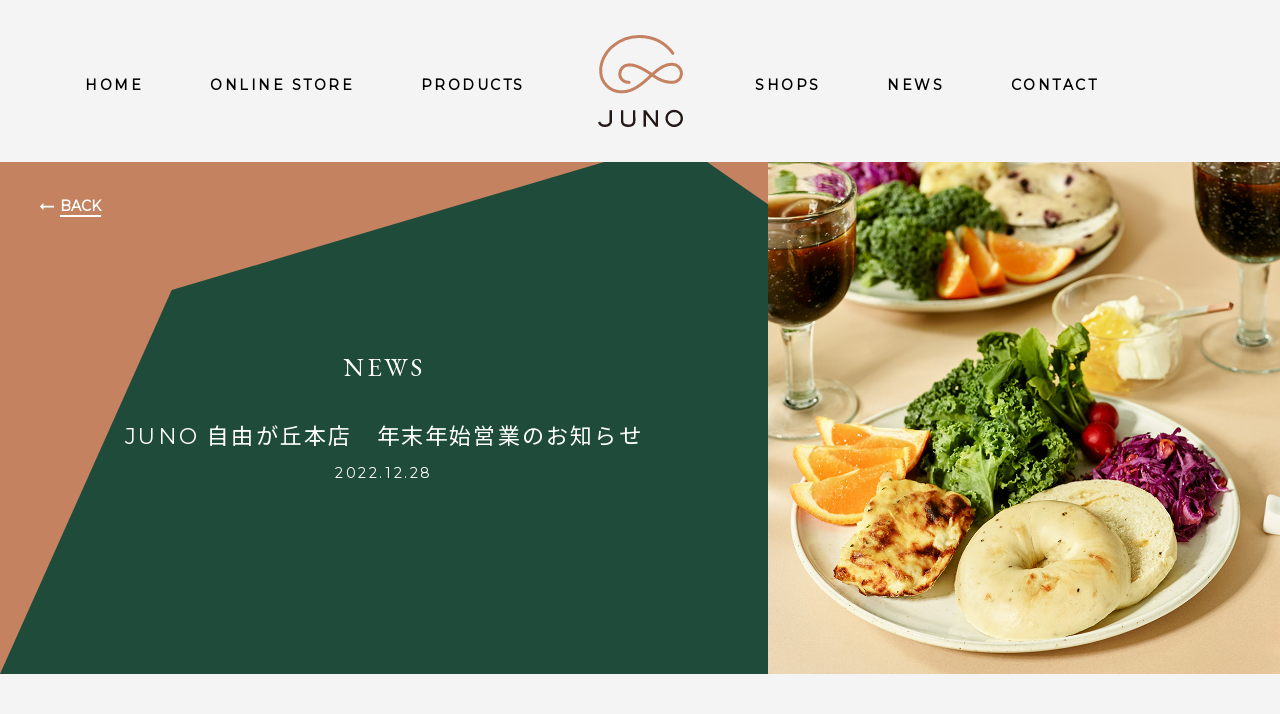

--- FILE ---
content_type: text/html; charset=UTF-8
request_url: https://juno-bagel.jp/news/20221228/
body_size: 7443
content:
<!DOCTYPE html>
<html lang="ja">
<head>
<!-- Global site tag (gtag.js) - Google Analytics -->
<script async src="https://www.googletagmanager.com/gtag/js?id=UA-135443784-1"></script>
<script>
  window.dataLayer = window.dataLayer || [];
  function gtag(){dataLayer.push(arguments);}
  gtag('js', new Date());

  gtag('config', 'UA-135443784-1');
</script>
    <meta charset="utf-8">
    <meta name="viewport" content="width=device-width, initial-scale=1.0, user-scalable=no, maximum-scale=1">
    <meta name="format-detection" content="telephone=no">
    <link href="https://fonts.googleapis.com/css?family=EB+Garamond|Montserrat|Noto+Sans+JP" rel="stylesheet">
    <link rel="stylesheet" href="https://juno-bagel.jp/css/style.css?20190414" media="all">
    <link rel="shortcut icon" href="https://juno-bagel.jp/images/common/favicon.ico">
    <link rel="apple-touch-icon" href="https://juno-bagel.jp/images/common/apple-touch-icon.png">
    <!--[if lt IE 9]>
    <script src="https://juno-bagel.jp/js/html5shiv.js"></script>
    <![endif]-->
<meta name='robots' content='index, follow, max-image-preview:large, max-snippet:-1, max-video-preview:-1' />

	<!-- This site is optimized with the Yoast SEO plugin v19.4 - https://yoast.com/wordpress/plugins/seo/ -->
	<title>JUNO 自由が丘本店　年末年始営業のお知らせ - JUNO - Plant Based Cafe＆ Bagel &amp; Deli &amp;Factory</title>
	<meta name="description" content="JUNO 自由が丘本店　年末年始営業のお知らせ に関する記事はこちら。JUNOは、ベーグル専門ファクトリー。1998年から自由が丘の地で、日本人に合うベーグルをつくって食卓にお届けしてきました。シンプルで安全な材料、おいしさ長持ちの製法、たのしいバリエーション。老舗だからこそご提案できるベーグルのある生活をご提案します。" />
	<link rel="canonical" href="https://juno-bagel.jp/news/20221228/" />
	<meta property="og:locale" content="ja_JP" />
	<meta property="og:type" content="article" />
	<meta property="og:title" content="JUNO 自由が丘本店　年末年始営業のお知らせ - JUNO - Plant Based Cafe＆ Bagel &amp; Deli &amp;Factory" />
	<meta property="og:description" content="JUNO 自由が丘本店　年末年始営業のお知らせ に関する記事はこちら。JUNOは、ベーグル専門ファクトリー。1998年から自由が丘の地で、日本人に合うベーグルをつくって食卓にお届けしてきました。シンプルで安全な材料、おいしさ長持ちの製法、たのしいバリエーション。老舗だからこそご提案できるベーグルのある生活をご提案します。" />
	<meta property="og:url" content="https://juno-bagel.jp/news/20221228/" />
	<meta property="og:site_name" content="JUNO - Plant Based Cafe＆ Bagel &amp; Deli &amp;Factory" />
	<meta property="article:publisher" content="https://www.facebook.com/JUNOJiyugaoka" />
	<meta property="article:modified_time" content="2022-12-28T08:46:46+00:00" />
	<meta property="og:image" content="https://juno-bagel.jp/uploads/2019/04/ogp.jpg" />
	<meta property="og:image:width" content="1200" />
	<meta property="og:image:height" content="630" />
	<meta property="og:image:type" content="image/jpeg" />
	<meta name="twitter:card" content="summary_large_image" />
	<meta name="twitter:site" content="@junobagel" />
	<meta name="twitter:label1" content="推定読み取り時間" />
	<meta name="twitter:data1" content="1分" />
	<script type="application/ld+json" class="yoast-schema-graph">{"@context":"https://schema.org","@graph":[{"@type":"WebSite","@id":"https://juno-bagel.jp/#website","url":"https://juno-bagel.jp/","name":"JUNO - Plant Based Cafe＆ Bagel &amp; Deli &amp;Factory","description":" 「JUNO CAFE JIYUGAOKA」～Plant Based Cafe @自由が丘～ ","potentialAction":[{"@type":"SearchAction","target":{"@type":"EntryPoint","urlTemplate":"https://juno-bagel.jp/?s={search_term_string}"},"query-input":"required name=search_term_string"}],"inLanguage":"ja"},{"@type":"WebPage","@id":"https://juno-bagel.jp/news/20221228/","url":"https://juno-bagel.jp/news/20221228/","name":"JUNO 自由が丘本店　年末年始営業のお知らせ - JUNO - Plant Based Cafe＆ Bagel &amp; Deli &amp;Factory","isPartOf":{"@id":"https://juno-bagel.jp/#website"},"datePublished":"2022-12-28T08:44:57+00:00","dateModified":"2022-12-28T08:46:46+00:00","description":"JUNO 自由が丘本店　年末年始営業のお知らせ に関する記事はこちら。JUNOは、ベーグル専門ファクトリー。1998年から自由が丘の地で、日本人に合うベーグルをつくって食卓にお届けしてきました。シンプルで安全な材料、おいしさ長持ちの製法、たのしいバリエーション。老舗だからこそご提案できるベーグルのある生活をご提案します。","breadcrumb":{"@id":"https://juno-bagel.jp/news/20221228/#breadcrumb"},"inLanguage":"ja","potentialAction":[{"@type":"ReadAction","target":["https://juno-bagel.jp/news/20221228/"]}]},{"@type":"BreadcrumbList","@id":"https://juno-bagel.jp/news/20221228/#breadcrumb","itemListElement":[{"@type":"ListItem","position":1,"name":"ホーム","item":"https://juno-bagel.jp/"},{"@type":"ListItem","position":2,"name":"ニュース","item":"https://juno-bagel.jp/news/"},{"@type":"ListItem","position":3,"name":"JUNO 自由が丘本店　年末年始営業のお知らせ"}]}]}</script>
	<!-- / Yoast SEO plugin. -->


<link rel='dns-prefetch' href='//www.google.com' />
<link rel='dns-prefetch' href='//s.w.org' />
<link rel='stylesheet' id='wp-block-library-css'  href='https://juno-bagel.jp/system/wp-includes/css/dist/block-library/style.min.css?ver=5.8.12' type='text/css' media='all' />
<link rel='stylesheet' id='contact-form-7-css'  href='https://juno-bagel.jp/system/wp-content/plugins/contact-form-7/includes/css/styles.css?ver=5.5.6.1' type='text/css' media='all' />
</head>
<body class="is-newsDetail">
<div class="bg_newsDetail"></div>
<header class="l-header">
    <div class="header-wrapper">
        <p class="header-logo">
            <a href="https://juno-bagel.jp/">
                <span class="pc-img_2"><svg xmlns="http://www.w3.org/2000/svg" viewBox="0 0 100 108.01"><title>JUNO</title><g class="logo-mark"><path d="M87.65,32.62c-10-.34-17.85,6.35-23,10.77l-1.19,1L63,44.1,62.81,44l-1.73-1.11C54.89,39,45.53,33,36.15,33.32A12.54,12.54,0,0,0,23.82,45.71c0,6.71,5.38,11.67,12.51,11.67a1.78,1.78,0,1,0,.17-3.55h-.17c-5.1,0-8.95-3.49-8.95-8.13a9,9,0,0,1,8.9-8.84c8.26-.28,17.07,5.33,22.89,9l1.51,1-.74.67C51,55.74,40.83,65,28.06,65l-.24,0a2.46,2.46,0,0,0-.37,0A22.54,22.54,0,0,1,4.92,42.53v-.47C4.92,31.94,9.57,22.3,18,14.91A46.69,46.69,0,0,1,48.35,3.54c20.45,0,32.14,10.37,38.34,19.08a1.78,1.78,0,0,0,2.89-2.07C82.89,11.18,70.31,0,48.35,0A50.25,50.25,0,0,0,15.7,12.23C6.48,20.3,1.4,30.86,1.38,42v.48A26.1,26.1,0,0,0,27.46,68.55l.24,0a1.55,1.55,0,0,0,.37,0c14.15,0,25.31-10.21,34.29-18.41l1.37-1.26c5,3.45,12.49,8.49,23.88,8.49A12.4,12.4,0,0,0,100,45,12.56,12.56,0,0,0,87.65,32.62Zm-.06,21.22c-9.79,0-16.31-4.05-21.13-7.34l.46-.39c4.75-4.08,12-10.24,20.61-9.94A9,9,0,0,1,96.43,45,8.85,8.85,0,0,1,87.59,53.84Z"/></g><g class="logo-text"><path d="M16.44,88.32v12.06a15,15,0,0,1-.08,1.64,5.26,5.26,0,0,1-.32,1.3,6.74,6.74,0,0,1-.77,1.39,6.8,6.8,0,0,1-3,2.49,10.35,10.35,0,0,1-4.07.78A11.62,11.62,0,0,1,5,107.57a7.27,7.27,0,0,1-2.64-1.38,6.63,6.63,0,0,1-.95-1,8.43,8.43,0,0,1-.73-1.07c-.2-.37-.43-.83-.7-1.37l2.52-1.27a8.92,8.92,0,0,0,1.35,2.18,4,4,0,0,0,1.73,1.14,8.07,8.07,0,0,0,2.54.34,8.14,8.14,0,0,0,2.85-.49A4.29,4.29,0,0,0,13.05,103a3.33,3.33,0,0,0,.48-1.13,9.64,9.64,0,0,0,.13-1.93V88.31Z"/><path d="M44,100.26a12,12,0,0,1-.25,2.75,5.58,5.58,0,0,1-1.12,2.16,6.1,6.1,0,0,1-3.07,2.13,13.26,13.26,0,0,1-4.2.65,12.59,12.59,0,0,1-2.8-.32,8.8,8.8,0,0,1-2.52-1,6.14,6.14,0,0,1-1.91-1.82,5.43,5.43,0,0,1-.7-1.38,6.49,6.49,0,0,1-.31-1.44,16.57,16.57,0,0,1-.07-1.68v-12H29.8v11.94a8.08,8.08,0,0,0,.19,2,3.22,3.22,0,0,0,.87,1.49q1.41,1.4,4.89,1.4a8.66,8.66,0,0,0,3-.43,3.32,3.32,0,0,0,1.79-1.51,5.75,5.75,0,0,0,.62-2.91v-12h2.75Z"/><path d="M70.71,107.81H67.94L56.36,92.91v14.9H53.61V88.32h2.72l11.56,15v-15h2.82Z"/><path d="M100,98a9.65,9.65,0,0,1-.83,3.92,9.94,9.94,0,0,1-2.26,3.22,10.46,10.46,0,0,1-3.33,2.13,10.57,10.57,0,0,1-9.14-.61,9.92,9.92,0,0,1-3.73-3.74,10.28,10.28,0,0,1-1.36-5.22,9.26,9.26,0,0,1,1.42-5,10.2,10.2,0,0,1,3.81-3.57,10.46,10.46,0,0,1,5.11-1.29,10.14,10.14,0,0,1,5.16,1.34A10.13,10.13,0,0,1,100,98Zm-2.78-.15a6.92,6.92,0,0,0-1-3.71,7.23,7.23,0,0,0-2.76-2.59,8.19,8.19,0,0,0-7.61,0,7,7,0,0,0-2.73,2.63,7.39,7.39,0,0,0-1,3.81,6.67,6.67,0,0,0,1,3.66,7.34,7.34,0,0,0,2.8,2.59,7.86,7.86,0,0,0,3.74.94A7.56,7.56,0,0,0,95,103a7.34,7.34,0,0,0,1.65-2.36,7.1,7.1,0,0,0,.57-2.84Z"/></g></svg></span>
                <img src="https://juno-bagel.jp/images/common/logo_sp.svg" alt="JUNO" class="tab-img">
                <img src="https://juno-bagel.jp/images/common/logo_sHeader.svg" alt="JUNO" class="scroll-img">
            </a>
        </p>
        <nav class="gNav">
            <div class="gNav-inner">
                <ul class="gNav-list">
                    <li class="gNav-item"><a href="https://juno-bagel.jp/"><span>HOME</span></a></li>
                    <li class="gNav-item"><a href="https://store.juno-bagel.jp" target="_blank"><span>ONLINE STORE</span></a></li>
                    <li class="gNav-item"><a href="https://juno-bagel.jp//products/"><span>PRODUCTS</span></a></li>
                </ul>
                <ul class="gNav-list_2">
                    <li class="gNav-item"><a href="https://juno-bagel.jp//shops/"><span>SHOPS</span></a></li>
                    <li class="gNav-item"><a href="https://juno-bagel.jp/news/"><span>NEWS</span></a></li>
                    <!--<li class="gNav-item"><a href="https://juno-bagel.jp/company/"><span>COMPANY</span></a></li>-->
                    <li class="gNav-item"><a href="https://juno-bagel.jp/contact/"><span>CONTACT</span></a></li>
                </ul>
                <div class="gNav-sub">
                    <div class="gNav-sns">
                        <h4>FOLLOW ME:</h4>
                        <ul class="gNav-sns-icon">
                            <li><a href="https://www.instagram.com/junobagel/" target="_blank"><svg aria-hidden="true" focusable="false" data-prefix="fab" data-icon="instagram" role="img" xmlns="http://www.w3.org/2000/svg" viewBox="0 0 448 512" class="sns-icon"><title>Instagram</title><path d="M224.1 141c-63.6 0-114.9 51.3-114.9 114.9s51.3 114.9 114.9 114.9S339 319.5 339 255.9 287.7 141 224.1 141zm0 189.6c-41.1 0-74.7-33.5-74.7-74.7s33.5-74.7 74.7-74.7 74.7 33.5 74.7 74.7-33.6 74.7-74.7 74.7zm146.4-194.3c0 14.9-12 26.8-26.8 26.8-14.9 0-26.8-12-26.8-26.8s12-26.8 26.8-26.8 26.8 12 26.8 26.8zm76.1 27.2c-1.7-35.9-9.9-67.7-36.2-93.9-26.2-26.2-58-34.4-93.9-36.2-37-2.1-147.9-2.1-184.9 0-35.8 1.7-67.6 9.9-93.9 36.1s-34.4 58-36.2 93.9c-2.1 37-2.1 147.9 0 184.9 1.7 35.9 9.9 67.7 36.2 93.9s58 34.4 93.9 36.2c37 2.1 147.9 2.1 184.9 0 35.9-1.7 67.7-9.9 93.9-36.2 26.2-26.2 34.4-58 36.2-93.9 2.1-37 2.1-147.8 0-184.8zM398.8 388c-7.8 19.6-22.9 34.7-42.6 42.6-29.5 11.7-99.5 9-132.1 9s-102.7 2.6-132.1-9c-19.6-7.8-34.7-22.9-42.6-42.6-11.7-29.5-9-99.5-9-132.1s-2.6-102.7 9-132.1c7.8-19.6 22.9-34.7 42.6-42.6 29.5-11.7 99.5-9 132.1-9s102.7-2.6 132.1 9c19.6 7.8 34.7 22.9 42.6 42.6 11.7 29.5 9 99.5 9 132.1s2.7 102.7-9 132.1z"></path></svg></a></li>
                            <li><a href="https://www.facebook.com/JUNOJiyugaoka" target="_blank"><svg aria-hidden="true" focusable="false" data-prefix="fab" data-icon="facebook-f" role="img" xmlns="http://www.w3.org/2000/svg" viewBox="0 0 264 512" class="sns-icon"><title>Facebook</title><path d="M215.8 85H264V3.6C255.7 2.5 227.1 0 193.8 0 124.3 0 76.7 42.4 76.7 120.3V192H0v91h76.7v229h94V283h73.6l11.7-91h-85.3v-62.7c0-26.3 7.3-44.3 45.1-44.3z"></path></svg></a></li>
                        </ul>
                    </div>
                    <p class="gNav-copy">COPYRIGHT © JUNO<br>
                    ALL RIGHTS RESERVED.</p>
                </div>
            </div>
        </nav>
    </div>
    <div class="gNav-btn">
        <span class="gNav-icon-top"></span>
        <span class="gNav-icon-bottom"></span>
    </div>
</header><main class="l-contents">
    <div class="bg-wrapper_newsDetail">
        <section class="news inview">
            <div class="newsHead">
                <div class="newsHead-inner">
                    <div class="newsHead-back"><a href="#" onclick="window.history.back(); return false;"><svg xmlns="http://www.w3.org/2000/svg" viewBox="0 0 100 50"><path d="M24.94,31.25H100V18.75H24.94V0L0,25,24.94,50Z"/></svg><span class="link-txt">BACK</span></a></div>
                    <h2 class="newsHead-title">NEWS</h2>
                    <h1 class="newsHead-txt">JUNO 自由が丘本店　年末年始営業のお知らせ</h1>
                    <time class="newsHead-day" datetime="2022-12-28">2022.12.28</time>
                </div>
                <div class="newsHead-eyeCatch">
                    <img src="https://juno-bagel.jp/images/news/pic-eyeCatch.jpg" alt="JUNO 自由が丘本店　年末年始営業のお知らせ">
                </div>
            </div>
            <div class="l-col-1">
                <div class="news-contents inview a-slideUp">
<p>平素よりJUNOをご愛顧いただきまして誠にありがとうございます。<br />
JUNO 自由が丘本店の年末年始の営業に関しまして、下記の通りお知らせいたします。</p>
<p>JUNO 自由が丘本店　年末年始休業日<br />
2023年1月1日(日)　～　2023年1月3日(火)</p>
<p>2022年12月31日(土)および2023年1月4日(水)は通常どおり11:00〜17:00　( L.O.16:30 )にて営業いたします。</p>
                </div>
                <aside class="newsFooter">
                    <div class="newsFooter-share">
                        <h4>SHARE</h4>
                        <ul class="newsFooter-sns">
                            <li class="newsFooter-item_fb">
                                <a href="//www.facebook.com/sharer.php?src=bm&u=https://juno-bagel.jp/news/20221228/&t=JUNO 自由が丘本店　年末年始営業のお知らせ" title="Facebookでシェア" onclick="return sns_window(this, 600, 600);">
                                    <svg aria-hidden="true" focusable="false" data-prefix="fab" data-icon="facebook-f" role="img" xmlns="http://www.w3.org/2000/svg" viewBox="0 0 264 512" class="sns-icon"><title>Facebook</title><path d="M215.8 85H264V3.6C255.7 2.5 227.1 0 193.8 0 124.3 0 76.7 42.4 76.7 120.3V192H0v91h76.7v229h94V283h73.6l11.7-91h-85.3v-62.7c0-26.3 7.3-44.3 45.1-44.3z"></path></svg>                                </a>
                            </li>
                            <li class="newsFooter-item_tw">
                                <a href="//twitter.com/share?text=JUNO 自由が丘本店　年末年始営業のお知らせ&url=https://juno-bagel.jp/news/20221228/" title="Twitterでシェア" onclick="return sns_window(this, 600, 600);">
                                    <svg class="sns-icon" xmlns="http://www.w3.org/2000/svg" viewBox="0 0 100 81.22"><title>Twitter</title><path d="M89.72,20.24c.06.89.06,1.78.06,2.67,0,27.09-20.62,58.31-58.31,58.31A57.88,57.88,0,0,1,0,72a42.51,42.51,0,0,0,5,.25,41,41,0,0,0,25.44-8.75A20.53,20.53,0,0,1,11.23,49.3a25.9,25.9,0,0,0,3.87.32,21.49,21.49,0,0,0,5.4-.7A20.49,20.49,0,0,1,4.06,28.81v-.26a20.46,20.46,0,0,0,9.26,2.6A20.53,20.53,0,0,1,7,3.74,58.25,58.25,0,0,0,49.24,25.19a22.91,22.91,0,0,1-.51-4.69,20.52,20.52,0,0,1,35.47-14,40.42,40.42,0,0,0,13-4.95,20.45,20.45,0,0,1-9,11.3A41.19,41.19,0,0,0,100,9.64a43.85,43.85,0,0,1-10.28,10.6Z"/></svg>                                </a>
                            </li>
                            <li class="newsFooter-item_line">
                                <a href="//line.me/R/msg/text/?JUNO 自由が丘本店　年末年始営業のお知らせ%0Ahttps://juno-bagel.jp/news/20221228/" title="LINEに送る" onclick="return sns_window(this, 600, 600);">
                                    <svg class="sns-icon" xmlns="http://www.w3.org/2000/svg" viewBox="0 0 100 95.32"><title>LINE</title><path d="M50,94.62c5.34-2.24,28.78-17,39.3-29,7.24-8,10.7-16,10.7-25C100,18.21,77.56,0,50,0S0,18.21,0,40.59c0,20,17.78,36.85,41.81,40C47.67,81.9,47,84,45.68,91.92,45.45,93.17,44.66,96.86,50,94.62ZM32.33,52.51a1,1,0,0,1-1,1h-14a1,1,0,0,1-.68-.27.91.91,0,0,1-.27-.68V30.75a1,1,0,0,1,1-1h3.48a1,1,0,0,1,1,1V48h9.55a1,1,0,0,1,.95,1Zm8.46.05a1,1,0,0,1-1,1H36.33a1,1,0,0,1-1-1V30.77a1,1,0,0,1,1-1h3.49a1,1,0,0,1,1,1ZM68.37,30.75a1,1,0,0,1,1-1h14a1,1,0,0,1,1,1v3.48a1,1,0,0,1-1,1H73.82v3.71h9.53a1,1,0,0,1,1,1v3.53a1,1,0,0,1-1,1H73.82v3.69h9.53a1,1,0,0,1,1,1v3.48a1,1,0,0,1-1,1h-14a1,1,0,0,1-1-1ZM45.23,53.55a1,1,0,0,1-1-1V30.77a1,1,0,0,1,1-1h3.46a.91.91,0,0,1,.79.43l10,13.48V30.77a1,1,0,0,1,1-1H64a1,1,0,0,1,1,.95V52.53a1,1,0,0,1-1,1H60.52a1,1,0,0,1-.79-.41l-10-13.48V52.56a1,1,0,0,1-1,1H45.23Z"/></svg>                                </a>
                            </li>
                        </ul>
                    </div>
                    <div class="newsFooter-link">
                        <div class="newsFooter-prev">
                            <a href="https://juno-bagel.jp/news/20220201/"><svg xmlns="http://www.w3.org/2000/svg" viewBox="0 0 100 50"><path d="M24.94,31.25H100V18.75H24.94V0L0,25,24.94,50Z"/></svg><span class="link-txt">PREV</span></a>
                        </div>
                        <div class="newsFooter-back">
                            <a href="https://juno-bagel.jp/news/">
                                <div class="icon-back">
                                    <span class="icon-back-line"></span>
                                </div>
                                <span class="link-txt">BACK TO LISTS</span>
                            </a>
                        </div>
                        <div class="newsFooter-next">
                            <a href="https://juno-bagel.jp/news/juno-%e3%82%aa%e3%83%b3%e3%83%a9%e3%82%a4%e3%83%b3%e3%82%b7%e3%83%a7%e3%83%83%e3%83%97%e3%81%8b%e3%82%89%e3%81%ae%e3%81%8a%e7%9f%a5%e3%82%89%e3%81%9b/"><span class="link-txt">NEXT</span><svg xmlns="http://www.w3.org/2000/svg" viewBox="0 0 100 50"><path d="M75.06,18.75H0v12.5H75.06V50L100,25,75.06,0Z"/></svg></a>
                        </div>
                    </div>
                </aside>
            </div>
        </section>
    </div>
</main>
<footer class="l-footer">
    <nav class="footerNav">
        <ul class="footerNav-list">
            <li class="footerNav-item"><a href="https://juno-bagel.jp/">HOME</a></li>
            <li class="footerNav-item"><a href="https://store.juno-bagel.jp" target="_blank">ONLINE STORE</a></li>
            <li class="footerNav-item"><a href="https://juno-bagel.jp/products/">PRODUCTS</a></li>
            <li class="footerNav-item"><a href="https://juno-bagel.jp/shops/">SHOPS</a></li>
            <li class="footerNav-item"><a href="https://juno-bagel.jp/news/">NEWS</a></li>
            <li class="footerNav-item"><a href="https://juno-bagel.jp/company/">COMPANY</a></li>
            <li class="footerNav-item"><a href="https://juno-bagel.jp/contact/">CONTACT</a></li>
        </ul>
    </nav>
    <div class="footer-sns">
        <h4>FOLLOW ME</h4>
        <ul class="footer-icon">
			    <!-- 2023.09.30 okajima mod start -->
			    <!-- 2023.09.14 okajima mod start -->
             <!--<li><a href="https://www.instagram.com/junobagel/" target="_blank"><svg aria-hidden="true" focusable="false" data-prefix="fab" data-icon="instagram" role="img" xmlns="http://www.w3.org/2000/svg" viewBox="0 0 448 512" class="sns-icon"><title>Instagram</title><path d="M224.1 141c-63.6 0-114.9 51.3-114.9 114.9s51.3 114.9 114.9 114.9S339 319.5 339 255.9 287.7 141 224.1 141zm0 189.6c-41.1 0-74.7-33.5-74.7-74.7s33.5-74.7 74.7-74.7 74.7 33.5 74.7 74.7-33.6 74.7-74.7 74.7zm146.4-194.3c0 14.9-12 26.8-26.8 26.8-14.9 0-26.8-12-26.8-26.8s12-26.8 26.8-26.8 26.8 12 26.8 26.8zm76.1 27.2c-1.7-35.9-9.9-67.7-36.2-93.9-26.2-26.2-58-34.4-93.9-36.2-37-2.1-147.9-2.1-184.9 0-35.8 1.7-67.6 9.9-93.9 36.1s-34.4 58-36.2 93.9c-2.1 37-2.1 147.9 0 184.9 1.7 35.9 9.9 67.7 36.2 93.9s58 34.4 93.9 36.2c37 2.1 147.9 2.1 184.9 0 35.9-1.7 67.7-9.9 93.9-36.2 26.2-26.2 34.4-58 36.2-93.9 2.1-37 2.1-147.8 0-184.8zM398.8 388c-7.8 19.6-22.9 34.7-42.6 42.6-29.5 11.7-99.5 9-132.1 9s-102.7 2.6-132.1-9c-19.6-7.8-34.7-22.9-42.6-42.6-11.7-29.5-9-99.5-9-132.1s-2.6-102.7 9-132.1c7.8-19.6 22.9-34.7 42.6-42.6 29.5-11.7 99.5-9 132.1-9s102.7-2.6 132.1 9c19.6 7.8 34.7 22.9 42.6 42.6 11.7 29.5 9 99.5 9 132.1s2.7 102.7-9 132.1z"></path></svg></a></li>-->
			    <!--<li><a href="https://www.instagram.com/juno_bagelcafe/" target="_blank"><svg aria-hidden="true" focusable="false" data-prefix="fab" data-icon="instagram" role="img" xmlns="http://www.w3.org/2000/svg" viewBox="0 0 448 512" class="sns-icon"><title>Instagram</title><path d="M224.1 141c-63.6 0-114.9 51.3-114.9 114.9s51.3 114.9 114.9 114.9S339 319.5 339 255.9 287.7 141 224.1 141zm0 189.6c-41.1 0-74.7-33.5-74.7-74.7s33.5-74.7 74.7-74.7 74.7 33.5 74.7 74.7-33.6 74.7-74.7 74.7zm146.4-194.3c0 14.9-12 26.8-26.8 26.8-14.9 0-26.8-12-26.8-26.8s12-26.8 26.8-26.8 26.8 12 26.8 26.8zm76.1 27.2c-1.7-35.9-9.9-67.7-36.2-93.9-26.2-26.2-58-34.4-93.9-36.2-37-2.1-147.9-2.1-184.9 0-35.8 1.7-67.6 9.9-93.9 36.1s-34.4 58-36.2 93.9c-2.1 37-2.1 147.9 0 184.9 1.7 35.9 9.9 67.7 36.2 93.9s58 34.4 93.9 36.2c37 2.1 147.9 2.1 184.9 0 35.9-1.7 67.7-9.9 93.9-36.2 26.2-26.2 34.4-58 36.2-93.9 2.1-37 2.1-147.8 0-184.8zM398.8 388c-7.8 19.6-22.9 34.7-42.6 42.6-29.5 11.7-99.5 9-132.1 9s-102.7 2.6-132.1-9c-19.6-7.8-34.7-22.9-42.6-42.6-11.7-29.5-9-99.5-9-132.1s-2.6-102.7 9-132.1c7.8-19.6 22.9-34.7 42.6-42.6 29.5-11.7 99.5-9 132.1-9s102.7-2.6 132.1 9c19.6 7.8 34.7 22.9 42.6 42.6 11.7 29.5 9 99.5 9 132.1s2.7 102.7-9 132.1z"></path></svg></a></li>-->
			    <li><a href="https://www.instagram.com/juno_cafe_jiyugaoka/" target="_blank"><svg aria-hidden="true" focusable="false" data-prefix="fab" data-icon="instagram" role="img" xmlns="http://www.w3.org/2000/svg" viewBox="0 0 448 512" class="sns-icon"><title>Instagram</title><path d="M224.1 141c-63.6 0-114.9 51.3-114.9 114.9s51.3 114.9 114.9 114.9S339 319.5 339 255.9 287.7 141 224.1 141zm0 189.6c-41.1 0-74.7-33.5-74.7-74.7s33.5-74.7 74.7-74.7 74.7 33.5 74.7 74.7-33.6 74.7-74.7 74.7zm146.4-194.3c0 14.9-12 26.8-26.8 26.8-14.9 0-26.8-12-26.8-26.8s12-26.8 26.8-26.8 26.8 12 26.8 26.8zm76.1 27.2c-1.7-35.9-9.9-67.7-36.2-93.9-26.2-26.2-58-34.4-93.9-36.2-37-2.1-147.9-2.1-184.9 0-35.8 1.7-67.6 9.9-93.9 36.1s-34.4 58-36.2 93.9c-2.1 37-2.1 147.9 0 184.9 1.7 35.9 9.9 67.7 36.2 93.9s58 34.4 93.9 36.2c37 2.1 147.9 2.1 184.9 0 35.9-1.7 67.7-9.9 93.9-36.2 26.2-26.2 34.4-58 36.2-93.9 2.1-37 2.1-147.8 0-184.8zM398.8 388c-7.8 19.6-22.9 34.7-42.6 42.6-29.5 11.7-99.5 9-132.1 9s-102.7 2.6-132.1-9c-19.6-7.8-34.7-22.9-42.6-42.6-11.7-29.5-9-99.5-9-132.1s-2.6-102.7 9-132.1c7.8-19.6 22.9-34.7 42.6-42.6 29.5-11.7 99.5-9 132.1-9s102.7-2.6 132.1 9c19.6 7.8 34.7 22.9 42.6 42.6 11.7 29.5 9 99.5 9 132.1s2.7 102.7-9 132.1z"></path></svg></a></li>
			    <!-- 2023.09.14 okajima mod end -->
			    <!-- 2023.09.30 okajima mod end -->
            <!--<li><a href="https://www.facebook.com/JUNOJiyugaoka" target="_blank"><svg aria-hidden="true" focusable="false" data-prefix="fab" data-icon="facebook-f" role="img" xmlns="http://www.w3.org/2000/svg" viewBox="0 0 264 512" class="sns-icon"><title>Facebook</title><path d="M215.8 85H264V3.6C255.7 2.5 227.1 0 193.8 0 124.3 0 76.7 42.4 76.7 120.3V192H0v91h76.7v229h94V283h73.6l11.7-91h-85.3v-62.7c0-26.3 7.3-44.3 45.1-44.3z"></path></svg></a></li>-->
        </ul>
    </div>
    <p class="footer-copy">COPYRIGHT &copy; JUNO ALL RIGHTS RESERVED.</p>
</footer>
<script src="https://ajax.googleapis.com/ajax/libs/jquery/1.12.4/jquery.min.js"></script>
<script src="https://cdnjs.cloudflare.com/ajax/libs/jquery-easing/1.4.1/jquery.easing.min.js"></script>
<script src="https://juno-bagel.jp/js/common.js?20210429"></script>
<script src="https://juno-bagel.jp/js/jquery.inview.js"></script>
<script>
    $(function() {
        $inview = $('.inview');
        $inview.on('inview', function(event, isInView, visiblePartX, visiblePartY) {
            if(isInView){
                $(this).stop().addClass('mv');
            }
        });
    });
</script>
<script type='text/javascript' src='https://juno-bagel.jp/system/wp-includes/js/dist/vendor/regenerator-runtime.min.js?ver=0.13.7' id='regenerator-runtime-js'></script>
<script type='text/javascript' src='https://juno-bagel.jp/system/wp-includes/js/dist/vendor/wp-polyfill.min.js?ver=3.15.0' id='wp-polyfill-js'></script>
<script type='text/javascript' id='contact-form-7-js-extra'>
/* <![CDATA[ */
var wpcf7 = {"api":{"root":"https:\/\/juno-bagel.jp\/wp-json\/","namespace":"contact-form-7\/v1"}};
/* ]]> */
</script>
<script type='text/javascript' src='https://juno-bagel.jp/system/wp-content/plugins/contact-form-7/includes/js/index.js?ver=5.5.6.1' id='contact-form-7-js'></script>
<script type='text/javascript' src='https://www.google.com/recaptcha/api.js?render=6LeCO2caAAAAAHBDI-fYiXQQP0KRUTZ3KOZewyZS&#038;ver=3.0' id='google-recaptcha-js'></script>
<script type='text/javascript' id='wpcf7-recaptcha-js-extra'>
/* <![CDATA[ */
var wpcf7_recaptcha = {"sitekey":"6LeCO2caAAAAAHBDI-fYiXQQP0KRUTZ3KOZewyZS","actions":{"homepage":"homepage","contactform":"contactform"}};
/* ]]> */
</script>
<script type='text/javascript' src='https://juno-bagel.jp/system/wp-content/plugins/contact-form-7/modules/recaptcha/index.js?ver=5.5.6.1' id='wpcf7-recaptcha-js'></script>
</body>
</html>

--- FILE ---
content_type: text/html; charset=utf-8
request_url: https://www.google.com/recaptcha/api2/anchor?ar=1&k=6LeCO2caAAAAAHBDI-fYiXQQP0KRUTZ3KOZewyZS&co=aHR0cHM6Ly9qdW5vLWJhZ2VsLmpwOjQ0Mw..&hl=en&v=PoyoqOPhxBO7pBk68S4YbpHZ&size=invisible&anchor-ms=20000&execute-ms=30000&cb=c2kgh6msm3m4
body_size: 48822
content:
<!DOCTYPE HTML><html dir="ltr" lang="en"><head><meta http-equiv="Content-Type" content="text/html; charset=UTF-8">
<meta http-equiv="X-UA-Compatible" content="IE=edge">
<title>reCAPTCHA</title>
<style type="text/css">
/* cyrillic-ext */
@font-face {
  font-family: 'Roboto';
  font-style: normal;
  font-weight: 400;
  font-stretch: 100%;
  src: url(//fonts.gstatic.com/s/roboto/v48/KFO7CnqEu92Fr1ME7kSn66aGLdTylUAMa3GUBHMdazTgWw.woff2) format('woff2');
  unicode-range: U+0460-052F, U+1C80-1C8A, U+20B4, U+2DE0-2DFF, U+A640-A69F, U+FE2E-FE2F;
}
/* cyrillic */
@font-face {
  font-family: 'Roboto';
  font-style: normal;
  font-weight: 400;
  font-stretch: 100%;
  src: url(//fonts.gstatic.com/s/roboto/v48/KFO7CnqEu92Fr1ME7kSn66aGLdTylUAMa3iUBHMdazTgWw.woff2) format('woff2');
  unicode-range: U+0301, U+0400-045F, U+0490-0491, U+04B0-04B1, U+2116;
}
/* greek-ext */
@font-face {
  font-family: 'Roboto';
  font-style: normal;
  font-weight: 400;
  font-stretch: 100%;
  src: url(//fonts.gstatic.com/s/roboto/v48/KFO7CnqEu92Fr1ME7kSn66aGLdTylUAMa3CUBHMdazTgWw.woff2) format('woff2');
  unicode-range: U+1F00-1FFF;
}
/* greek */
@font-face {
  font-family: 'Roboto';
  font-style: normal;
  font-weight: 400;
  font-stretch: 100%;
  src: url(//fonts.gstatic.com/s/roboto/v48/KFO7CnqEu92Fr1ME7kSn66aGLdTylUAMa3-UBHMdazTgWw.woff2) format('woff2');
  unicode-range: U+0370-0377, U+037A-037F, U+0384-038A, U+038C, U+038E-03A1, U+03A3-03FF;
}
/* math */
@font-face {
  font-family: 'Roboto';
  font-style: normal;
  font-weight: 400;
  font-stretch: 100%;
  src: url(//fonts.gstatic.com/s/roboto/v48/KFO7CnqEu92Fr1ME7kSn66aGLdTylUAMawCUBHMdazTgWw.woff2) format('woff2');
  unicode-range: U+0302-0303, U+0305, U+0307-0308, U+0310, U+0312, U+0315, U+031A, U+0326-0327, U+032C, U+032F-0330, U+0332-0333, U+0338, U+033A, U+0346, U+034D, U+0391-03A1, U+03A3-03A9, U+03B1-03C9, U+03D1, U+03D5-03D6, U+03F0-03F1, U+03F4-03F5, U+2016-2017, U+2034-2038, U+203C, U+2040, U+2043, U+2047, U+2050, U+2057, U+205F, U+2070-2071, U+2074-208E, U+2090-209C, U+20D0-20DC, U+20E1, U+20E5-20EF, U+2100-2112, U+2114-2115, U+2117-2121, U+2123-214F, U+2190, U+2192, U+2194-21AE, U+21B0-21E5, U+21F1-21F2, U+21F4-2211, U+2213-2214, U+2216-22FF, U+2308-230B, U+2310, U+2319, U+231C-2321, U+2336-237A, U+237C, U+2395, U+239B-23B7, U+23D0, U+23DC-23E1, U+2474-2475, U+25AF, U+25B3, U+25B7, U+25BD, U+25C1, U+25CA, U+25CC, U+25FB, U+266D-266F, U+27C0-27FF, U+2900-2AFF, U+2B0E-2B11, U+2B30-2B4C, U+2BFE, U+3030, U+FF5B, U+FF5D, U+1D400-1D7FF, U+1EE00-1EEFF;
}
/* symbols */
@font-face {
  font-family: 'Roboto';
  font-style: normal;
  font-weight: 400;
  font-stretch: 100%;
  src: url(//fonts.gstatic.com/s/roboto/v48/KFO7CnqEu92Fr1ME7kSn66aGLdTylUAMaxKUBHMdazTgWw.woff2) format('woff2');
  unicode-range: U+0001-000C, U+000E-001F, U+007F-009F, U+20DD-20E0, U+20E2-20E4, U+2150-218F, U+2190, U+2192, U+2194-2199, U+21AF, U+21E6-21F0, U+21F3, U+2218-2219, U+2299, U+22C4-22C6, U+2300-243F, U+2440-244A, U+2460-24FF, U+25A0-27BF, U+2800-28FF, U+2921-2922, U+2981, U+29BF, U+29EB, U+2B00-2BFF, U+4DC0-4DFF, U+FFF9-FFFB, U+10140-1018E, U+10190-1019C, U+101A0, U+101D0-101FD, U+102E0-102FB, U+10E60-10E7E, U+1D2C0-1D2D3, U+1D2E0-1D37F, U+1F000-1F0FF, U+1F100-1F1AD, U+1F1E6-1F1FF, U+1F30D-1F30F, U+1F315, U+1F31C, U+1F31E, U+1F320-1F32C, U+1F336, U+1F378, U+1F37D, U+1F382, U+1F393-1F39F, U+1F3A7-1F3A8, U+1F3AC-1F3AF, U+1F3C2, U+1F3C4-1F3C6, U+1F3CA-1F3CE, U+1F3D4-1F3E0, U+1F3ED, U+1F3F1-1F3F3, U+1F3F5-1F3F7, U+1F408, U+1F415, U+1F41F, U+1F426, U+1F43F, U+1F441-1F442, U+1F444, U+1F446-1F449, U+1F44C-1F44E, U+1F453, U+1F46A, U+1F47D, U+1F4A3, U+1F4B0, U+1F4B3, U+1F4B9, U+1F4BB, U+1F4BF, U+1F4C8-1F4CB, U+1F4D6, U+1F4DA, U+1F4DF, U+1F4E3-1F4E6, U+1F4EA-1F4ED, U+1F4F7, U+1F4F9-1F4FB, U+1F4FD-1F4FE, U+1F503, U+1F507-1F50B, U+1F50D, U+1F512-1F513, U+1F53E-1F54A, U+1F54F-1F5FA, U+1F610, U+1F650-1F67F, U+1F687, U+1F68D, U+1F691, U+1F694, U+1F698, U+1F6AD, U+1F6B2, U+1F6B9-1F6BA, U+1F6BC, U+1F6C6-1F6CF, U+1F6D3-1F6D7, U+1F6E0-1F6EA, U+1F6F0-1F6F3, U+1F6F7-1F6FC, U+1F700-1F7FF, U+1F800-1F80B, U+1F810-1F847, U+1F850-1F859, U+1F860-1F887, U+1F890-1F8AD, U+1F8B0-1F8BB, U+1F8C0-1F8C1, U+1F900-1F90B, U+1F93B, U+1F946, U+1F984, U+1F996, U+1F9E9, U+1FA00-1FA6F, U+1FA70-1FA7C, U+1FA80-1FA89, U+1FA8F-1FAC6, U+1FACE-1FADC, U+1FADF-1FAE9, U+1FAF0-1FAF8, U+1FB00-1FBFF;
}
/* vietnamese */
@font-face {
  font-family: 'Roboto';
  font-style: normal;
  font-weight: 400;
  font-stretch: 100%;
  src: url(//fonts.gstatic.com/s/roboto/v48/KFO7CnqEu92Fr1ME7kSn66aGLdTylUAMa3OUBHMdazTgWw.woff2) format('woff2');
  unicode-range: U+0102-0103, U+0110-0111, U+0128-0129, U+0168-0169, U+01A0-01A1, U+01AF-01B0, U+0300-0301, U+0303-0304, U+0308-0309, U+0323, U+0329, U+1EA0-1EF9, U+20AB;
}
/* latin-ext */
@font-face {
  font-family: 'Roboto';
  font-style: normal;
  font-weight: 400;
  font-stretch: 100%;
  src: url(//fonts.gstatic.com/s/roboto/v48/KFO7CnqEu92Fr1ME7kSn66aGLdTylUAMa3KUBHMdazTgWw.woff2) format('woff2');
  unicode-range: U+0100-02BA, U+02BD-02C5, U+02C7-02CC, U+02CE-02D7, U+02DD-02FF, U+0304, U+0308, U+0329, U+1D00-1DBF, U+1E00-1E9F, U+1EF2-1EFF, U+2020, U+20A0-20AB, U+20AD-20C0, U+2113, U+2C60-2C7F, U+A720-A7FF;
}
/* latin */
@font-face {
  font-family: 'Roboto';
  font-style: normal;
  font-weight: 400;
  font-stretch: 100%;
  src: url(//fonts.gstatic.com/s/roboto/v48/KFO7CnqEu92Fr1ME7kSn66aGLdTylUAMa3yUBHMdazQ.woff2) format('woff2');
  unicode-range: U+0000-00FF, U+0131, U+0152-0153, U+02BB-02BC, U+02C6, U+02DA, U+02DC, U+0304, U+0308, U+0329, U+2000-206F, U+20AC, U+2122, U+2191, U+2193, U+2212, U+2215, U+FEFF, U+FFFD;
}
/* cyrillic-ext */
@font-face {
  font-family: 'Roboto';
  font-style: normal;
  font-weight: 500;
  font-stretch: 100%;
  src: url(//fonts.gstatic.com/s/roboto/v48/KFO7CnqEu92Fr1ME7kSn66aGLdTylUAMa3GUBHMdazTgWw.woff2) format('woff2');
  unicode-range: U+0460-052F, U+1C80-1C8A, U+20B4, U+2DE0-2DFF, U+A640-A69F, U+FE2E-FE2F;
}
/* cyrillic */
@font-face {
  font-family: 'Roboto';
  font-style: normal;
  font-weight: 500;
  font-stretch: 100%;
  src: url(//fonts.gstatic.com/s/roboto/v48/KFO7CnqEu92Fr1ME7kSn66aGLdTylUAMa3iUBHMdazTgWw.woff2) format('woff2');
  unicode-range: U+0301, U+0400-045F, U+0490-0491, U+04B0-04B1, U+2116;
}
/* greek-ext */
@font-face {
  font-family: 'Roboto';
  font-style: normal;
  font-weight: 500;
  font-stretch: 100%;
  src: url(//fonts.gstatic.com/s/roboto/v48/KFO7CnqEu92Fr1ME7kSn66aGLdTylUAMa3CUBHMdazTgWw.woff2) format('woff2');
  unicode-range: U+1F00-1FFF;
}
/* greek */
@font-face {
  font-family: 'Roboto';
  font-style: normal;
  font-weight: 500;
  font-stretch: 100%;
  src: url(//fonts.gstatic.com/s/roboto/v48/KFO7CnqEu92Fr1ME7kSn66aGLdTylUAMa3-UBHMdazTgWw.woff2) format('woff2');
  unicode-range: U+0370-0377, U+037A-037F, U+0384-038A, U+038C, U+038E-03A1, U+03A3-03FF;
}
/* math */
@font-face {
  font-family: 'Roboto';
  font-style: normal;
  font-weight: 500;
  font-stretch: 100%;
  src: url(//fonts.gstatic.com/s/roboto/v48/KFO7CnqEu92Fr1ME7kSn66aGLdTylUAMawCUBHMdazTgWw.woff2) format('woff2');
  unicode-range: U+0302-0303, U+0305, U+0307-0308, U+0310, U+0312, U+0315, U+031A, U+0326-0327, U+032C, U+032F-0330, U+0332-0333, U+0338, U+033A, U+0346, U+034D, U+0391-03A1, U+03A3-03A9, U+03B1-03C9, U+03D1, U+03D5-03D6, U+03F0-03F1, U+03F4-03F5, U+2016-2017, U+2034-2038, U+203C, U+2040, U+2043, U+2047, U+2050, U+2057, U+205F, U+2070-2071, U+2074-208E, U+2090-209C, U+20D0-20DC, U+20E1, U+20E5-20EF, U+2100-2112, U+2114-2115, U+2117-2121, U+2123-214F, U+2190, U+2192, U+2194-21AE, U+21B0-21E5, U+21F1-21F2, U+21F4-2211, U+2213-2214, U+2216-22FF, U+2308-230B, U+2310, U+2319, U+231C-2321, U+2336-237A, U+237C, U+2395, U+239B-23B7, U+23D0, U+23DC-23E1, U+2474-2475, U+25AF, U+25B3, U+25B7, U+25BD, U+25C1, U+25CA, U+25CC, U+25FB, U+266D-266F, U+27C0-27FF, U+2900-2AFF, U+2B0E-2B11, U+2B30-2B4C, U+2BFE, U+3030, U+FF5B, U+FF5D, U+1D400-1D7FF, U+1EE00-1EEFF;
}
/* symbols */
@font-face {
  font-family: 'Roboto';
  font-style: normal;
  font-weight: 500;
  font-stretch: 100%;
  src: url(//fonts.gstatic.com/s/roboto/v48/KFO7CnqEu92Fr1ME7kSn66aGLdTylUAMaxKUBHMdazTgWw.woff2) format('woff2');
  unicode-range: U+0001-000C, U+000E-001F, U+007F-009F, U+20DD-20E0, U+20E2-20E4, U+2150-218F, U+2190, U+2192, U+2194-2199, U+21AF, U+21E6-21F0, U+21F3, U+2218-2219, U+2299, U+22C4-22C6, U+2300-243F, U+2440-244A, U+2460-24FF, U+25A0-27BF, U+2800-28FF, U+2921-2922, U+2981, U+29BF, U+29EB, U+2B00-2BFF, U+4DC0-4DFF, U+FFF9-FFFB, U+10140-1018E, U+10190-1019C, U+101A0, U+101D0-101FD, U+102E0-102FB, U+10E60-10E7E, U+1D2C0-1D2D3, U+1D2E0-1D37F, U+1F000-1F0FF, U+1F100-1F1AD, U+1F1E6-1F1FF, U+1F30D-1F30F, U+1F315, U+1F31C, U+1F31E, U+1F320-1F32C, U+1F336, U+1F378, U+1F37D, U+1F382, U+1F393-1F39F, U+1F3A7-1F3A8, U+1F3AC-1F3AF, U+1F3C2, U+1F3C4-1F3C6, U+1F3CA-1F3CE, U+1F3D4-1F3E0, U+1F3ED, U+1F3F1-1F3F3, U+1F3F5-1F3F7, U+1F408, U+1F415, U+1F41F, U+1F426, U+1F43F, U+1F441-1F442, U+1F444, U+1F446-1F449, U+1F44C-1F44E, U+1F453, U+1F46A, U+1F47D, U+1F4A3, U+1F4B0, U+1F4B3, U+1F4B9, U+1F4BB, U+1F4BF, U+1F4C8-1F4CB, U+1F4D6, U+1F4DA, U+1F4DF, U+1F4E3-1F4E6, U+1F4EA-1F4ED, U+1F4F7, U+1F4F9-1F4FB, U+1F4FD-1F4FE, U+1F503, U+1F507-1F50B, U+1F50D, U+1F512-1F513, U+1F53E-1F54A, U+1F54F-1F5FA, U+1F610, U+1F650-1F67F, U+1F687, U+1F68D, U+1F691, U+1F694, U+1F698, U+1F6AD, U+1F6B2, U+1F6B9-1F6BA, U+1F6BC, U+1F6C6-1F6CF, U+1F6D3-1F6D7, U+1F6E0-1F6EA, U+1F6F0-1F6F3, U+1F6F7-1F6FC, U+1F700-1F7FF, U+1F800-1F80B, U+1F810-1F847, U+1F850-1F859, U+1F860-1F887, U+1F890-1F8AD, U+1F8B0-1F8BB, U+1F8C0-1F8C1, U+1F900-1F90B, U+1F93B, U+1F946, U+1F984, U+1F996, U+1F9E9, U+1FA00-1FA6F, U+1FA70-1FA7C, U+1FA80-1FA89, U+1FA8F-1FAC6, U+1FACE-1FADC, U+1FADF-1FAE9, U+1FAF0-1FAF8, U+1FB00-1FBFF;
}
/* vietnamese */
@font-face {
  font-family: 'Roboto';
  font-style: normal;
  font-weight: 500;
  font-stretch: 100%;
  src: url(//fonts.gstatic.com/s/roboto/v48/KFO7CnqEu92Fr1ME7kSn66aGLdTylUAMa3OUBHMdazTgWw.woff2) format('woff2');
  unicode-range: U+0102-0103, U+0110-0111, U+0128-0129, U+0168-0169, U+01A0-01A1, U+01AF-01B0, U+0300-0301, U+0303-0304, U+0308-0309, U+0323, U+0329, U+1EA0-1EF9, U+20AB;
}
/* latin-ext */
@font-face {
  font-family: 'Roboto';
  font-style: normal;
  font-weight: 500;
  font-stretch: 100%;
  src: url(//fonts.gstatic.com/s/roboto/v48/KFO7CnqEu92Fr1ME7kSn66aGLdTylUAMa3KUBHMdazTgWw.woff2) format('woff2');
  unicode-range: U+0100-02BA, U+02BD-02C5, U+02C7-02CC, U+02CE-02D7, U+02DD-02FF, U+0304, U+0308, U+0329, U+1D00-1DBF, U+1E00-1E9F, U+1EF2-1EFF, U+2020, U+20A0-20AB, U+20AD-20C0, U+2113, U+2C60-2C7F, U+A720-A7FF;
}
/* latin */
@font-face {
  font-family: 'Roboto';
  font-style: normal;
  font-weight: 500;
  font-stretch: 100%;
  src: url(//fonts.gstatic.com/s/roboto/v48/KFO7CnqEu92Fr1ME7kSn66aGLdTylUAMa3yUBHMdazQ.woff2) format('woff2');
  unicode-range: U+0000-00FF, U+0131, U+0152-0153, U+02BB-02BC, U+02C6, U+02DA, U+02DC, U+0304, U+0308, U+0329, U+2000-206F, U+20AC, U+2122, U+2191, U+2193, U+2212, U+2215, U+FEFF, U+FFFD;
}
/* cyrillic-ext */
@font-face {
  font-family: 'Roboto';
  font-style: normal;
  font-weight: 900;
  font-stretch: 100%;
  src: url(//fonts.gstatic.com/s/roboto/v48/KFO7CnqEu92Fr1ME7kSn66aGLdTylUAMa3GUBHMdazTgWw.woff2) format('woff2');
  unicode-range: U+0460-052F, U+1C80-1C8A, U+20B4, U+2DE0-2DFF, U+A640-A69F, U+FE2E-FE2F;
}
/* cyrillic */
@font-face {
  font-family: 'Roboto';
  font-style: normal;
  font-weight: 900;
  font-stretch: 100%;
  src: url(//fonts.gstatic.com/s/roboto/v48/KFO7CnqEu92Fr1ME7kSn66aGLdTylUAMa3iUBHMdazTgWw.woff2) format('woff2');
  unicode-range: U+0301, U+0400-045F, U+0490-0491, U+04B0-04B1, U+2116;
}
/* greek-ext */
@font-face {
  font-family: 'Roboto';
  font-style: normal;
  font-weight: 900;
  font-stretch: 100%;
  src: url(//fonts.gstatic.com/s/roboto/v48/KFO7CnqEu92Fr1ME7kSn66aGLdTylUAMa3CUBHMdazTgWw.woff2) format('woff2');
  unicode-range: U+1F00-1FFF;
}
/* greek */
@font-face {
  font-family: 'Roboto';
  font-style: normal;
  font-weight: 900;
  font-stretch: 100%;
  src: url(//fonts.gstatic.com/s/roboto/v48/KFO7CnqEu92Fr1ME7kSn66aGLdTylUAMa3-UBHMdazTgWw.woff2) format('woff2');
  unicode-range: U+0370-0377, U+037A-037F, U+0384-038A, U+038C, U+038E-03A1, U+03A3-03FF;
}
/* math */
@font-face {
  font-family: 'Roboto';
  font-style: normal;
  font-weight: 900;
  font-stretch: 100%;
  src: url(//fonts.gstatic.com/s/roboto/v48/KFO7CnqEu92Fr1ME7kSn66aGLdTylUAMawCUBHMdazTgWw.woff2) format('woff2');
  unicode-range: U+0302-0303, U+0305, U+0307-0308, U+0310, U+0312, U+0315, U+031A, U+0326-0327, U+032C, U+032F-0330, U+0332-0333, U+0338, U+033A, U+0346, U+034D, U+0391-03A1, U+03A3-03A9, U+03B1-03C9, U+03D1, U+03D5-03D6, U+03F0-03F1, U+03F4-03F5, U+2016-2017, U+2034-2038, U+203C, U+2040, U+2043, U+2047, U+2050, U+2057, U+205F, U+2070-2071, U+2074-208E, U+2090-209C, U+20D0-20DC, U+20E1, U+20E5-20EF, U+2100-2112, U+2114-2115, U+2117-2121, U+2123-214F, U+2190, U+2192, U+2194-21AE, U+21B0-21E5, U+21F1-21F2, U+21F4-2211, U+2213-2214, U+2216-22FF, U+2308-230B, U+2310, U+2319, U+231C-2321, U+2336-237A, U+237C, U+2395, U+239B-23B7, U+23D0, U+23DC-23E1, U+2474-2475, U+25AF, U+25B3, U+25B7, U+25BD, U+25C1, U+25CA, U+25CC, U+25FB, U+266D-266F, U+27C0-27FF, U+2900-2AFF, U+2B0E-2B11, U+2B30-2B4C, U+2BFE, U+3030, U+FF5B, U+FF5D, U+1D400-1D7FF, U+1EE00-1EEFF;
}
/* symbols */
@font-face {
  font-family: 'Roboto';
  font-style: normal;
  font-weight: 900;
  font-stretch: 100%;
  src: url(//fonts.gstatic.com/s/roboto/v48/KFO7CnqEu92Fr1ME7kSn66aGLdTylUAMaxKUBHMdazTgWw.woff2) format('woff2');
  unicode-range: U+0001-000C, U+000E-001F, U+007F-009F, U+20DD-20E0, U+20E2-20E4, U+2150-218F, U+2190, U+2192, U+2194-2199, U+21AF, U+21E6-21F0, U+21F3, U+2218-2219, U+2299, U+22C4-22C6, U+2300-243F, U+2440-244A, U+2460-24FF, U+25A0-27BF, U+2800-28FF, U+2921-2922, U+2981, U+29BF, U+29EB, U+2B00-2BFF, U+4DC0-4DFF, U+FFF9-FFFB, U+10140-1018E, U+10190-1019C, U+101A0, U+101D0-101FD, U+102E0-102FB, U+10E60-10E7E, U+1D2C0-1D2D3, U+1D2E0-1D37F, U+1F000-1F0FF, U+1F100-1F1AD, U+1F1E6-1F1FF, U+1F30D-1F30F, U+1F315, U+1F31C, U+1F31E, U+1F320-1F32C, U+1F336, U+1F378, U+1F37D, U+1F382, U+1F393-1F39F, U+1F3A7-1F3A8, U+1F3AC-1F3AF, U+1F3C2, U+1F3C4-1F3C6, U+1F3CA-1F3CE, U+1F3D4-1F3E0, U+1F3ED, U+1F3F1-1F3F3, U+1F3F5-1F3F7, U+1F408, U+1F415, U+1F41F, U+1F426, U+1F43F, U+1F441-1F442, U+1F444, U+1F446-1F449, U+1F44C-1F44E, U+1F453, U+1F46A, U+1F47D, U+1F4A3, U+1F4B0, U+1F4B3, U+1F4B9, U+1F4BB, U+1F4BF, U+1F4C8-1F4CB, U+1F4D6, U+1F4DA, U+1F4DF, U+1F4E3-1F4E6, U+1F4EA-1F4ED, U+1F4F7, U+1F4F9-1F4FB, U+1F4FD-1F4FE, U+1F503, U+1F507-1F50B, U+1F50D, U+1F512-1F513, U+1F53E-1F54A, U+1F54F-1F5FA, U+1F610, U+1F650-1F67F, U+1F687, U+1F68D, U+1F691, U+1F694, U+1F698, U+1F6AD, U+1F6B2, U+1F6B9-1F6BA, U+1F6BC, U+1F6C6-1F6CF, U+1F6D3-1F6D7, U+1F6E0-1F6EA, U+1F6F0-1F6F3, U+1F6F7-1F6FC, U+1F700-1F7FF, U+1F800-1F80B, U+1F810-1F847, U+1F850-1F859, U+1F860-1F887, U+1F890-1F8AD, U+1F8B0-1F8BB, U+1F8C0-1F8C1, U+1F900-1F90B, U+1F93B, U+1F946, U+1F984, U+1F996, U+1F9E9, U+1FA00-1FA6F, U+1FA70-1FA7C, U+1FA80-1FA89, U+1FA8F-1FAC6, U+1FACE-1FADC, U+1FADF-1FAE9, U+1FAF0-1FAF8, U+1FB00-1FBFF;
}
/* vietnamese */
@font-face {
  font-family: 'Roboto';
  font-style: normal;
  font-weight: 900;
  font-stretch: 100%;
  src: url(//fonts.gstatic.com/s/roboto/v48/KFO7CnqEu92Fr1ME7kSn66aGLdTylUAMa3OUBHMdazTgWw.woff2) format('woff2');
  unicode-range: U+0102-0103, U+0110-0111, U+0128-0129, U+0168-0169, U+01A0-01A1, U+01AF-01B0, U+0300-0301, U+0303-0304, U+0308-0309, U+0323, U+0329, U+1EA0-1EF9, U+20AB;
}
/* latin-ext */
@font-face {
  font-family: 'Roboto';
  font-style: normal;
  font-weight: 900;
  font-stretch: 100%;
  src: url(//fonts.gstatic.com/s/roboto/v48/KFO7CnqEu92Fr1ME7kSn66aGLdTylUAMa3KUBHMdazTgWw.woff2) format('woff2');
  unicode-range: U+0100-02BA, U+02BD-02C5, U+02C7-02CC, U+02CE-02D7, U+02DD-02FF, U+0304, U+0308, U+0329, U+1D00-1DBF, U+1E00-1E9F, U+1EF2-1EFF, U+2020, U+20A0-20AB, U+20AD-20C0, U+2113, U+2C60-2C7F, U+A720-A7FF;
}
/* latin */
@font-face {
  font-family: 'Roboto';
  font-style: normal;
  font-weight: 900;
  font-stretch: 100%;
  src: url(//fonts.gstatic.com/s/roboto/v48/KFO7CnqEu92Fr1ME7kSn66aGLdTylUAMa3yUBHMdazQ.woff2) format('woff2');
  unicode-range: U+0000-00FF, U+0131, U+0152-0153, U+02BB-02BC, U+02C6, U+02DA, U+02DC, U+0304, U+0308, U+0329, U+2000-206F, U+20AC, U+2122, U+2191, U+2193, U+2212, U+2215, U+FEFF, U+FFFD;
}

</style>
<link rel="stylesheet" type="text/css" href="https://www.gstatic.com/recaptcha/releases/PoyoqOPhxBO7pBk68S4YbpHZ/styles__ltr.css">
<script nonce="jFTb5nyBh6awkw3u3aw6uQ" type="text/javascript">window['__recaptcha_api'] = 'https://www.google.com/recaptcha/api2/';</script>
<script type="text/javascript" src="https://www.gstatic.com/recaptcha/releases/PoyoqOPhxBO7pBk68S4YbpHZ/recaptcha__en.js" nonce="jFTb5nyBh6awkw3u3aw6uQ">
      
    </script></head>
<body><div id="rc-anchor-alert" class="rc-anchor-alert"></div>
<input type="hidden" id="recaptcha-token" value="[base64]">
<script type="text/javascript" nonce="jFTb5nyBh6awkw3u3aw6uQ">
      recaptcha.anchor.Main.init("[\x22ainput\x22,[\x22bgdata\x22,\x22\x22,\[base64]/[base64]/[base64]/ZyhXLGgpOnEoW04sMjEsbF0sVywwKSxoKSxmYWxzZSxmYWxzZSl9Y2F0Y2goayl7RygzNTgsVyk/[base64]/[base64]/[base64]/[base64]/[base64]/[base64]/[base64]/bmV3IEJbT10oRFswXSk6dz09Mj9uZXcgQltPXShEWzBdLERbMV0pOnc9PTM/bmV3IEJbT10oRFswXSxEWzFdLERbMl0pOnc9PTQ/[base64]/[base64]/[base64]/[base64]/[base64]\\u003d\x22,\[base64]\\u003d\\u003d\x22,\x22w5Epw6xkw6LCocOBwq8jw4LCkcKHwqzDu8K7EMOcw7oTQXZmVsKpd3nCvmzCghjDl8KwREAxwqtfw48Tw73CtQBfw6XCgsK2wrctPsOjwq/DpCQBwoR2QEPCkGg6w6ZWGCRERyXDmSFbN0lhw5dHw5Jzw6HCg8OAw6fDpmjDvidrw6HCoXRWWCTCs8OIeSgbw6l0SSbCosO3woXDonvDmMK/wqxiw7TDk8OmDMKHw58qw5PDucOAeMKrAcK4w6/[base64]/[base64]/DtjoXw5Ykw51XwqnCkiokw54Owot3w6TCjsKzwqtdGz10IH0XL2TCt1XCoMOEwqBfw7BVBcOMwpd/SBpIw4EKw63Dj8K2wpRVNGLDr8KLJcObY8Kfw5rCmMO5JUXDtS0bAMKFbsOnwrbCuncmFjgqOMOVR8KtI8KWwptmwqXCqsKRIRPCnsKXwot0woILw7rCtHoIw7sgdRs8w6zCpl0nA10bw7HDp1YJa3TDvcOmRz/DhMOqwoAtw69VcMOZfCNJW8OYA1dyw4VmwrQQw6DDlcOkwrsXKStgwoVgO8OywqXCgm1efgRAw5A/F3rClcKUwptKwogRwpHDs8KTw5MvwppkwrDDtsKOw7XCpFXDs8KATDFlJ01xwoZvwpB2U8OHw47DklUzOAzDlsKowrhdwrwNVsKsw6tSV27Ckz1twp0jwrXCpjHDlgYnw53Dr1DCpyHCqcOiw7o+OTwSw61tEMKgYcKJw43Cml7Csy3Cky/DnsOBw5fDgcKaWMO9FcO/w5l+wo0WJkJXa8OMAcOHwpsqeU5sA3w/asKmD2l0YjbDh8KDwrkawo4KLhfDvMOKS8OJFMKpw6/DkcKPHBJCw7TCuzlGwo1PPcKGTsKgwozCpmPCv8OlZ8K6wqFPTR/Ds8Olwr44w6Qyw5vCscOqZcK2aAF/Y8Klw4LCksOGwoJHXMOGw6PCuMKHZAdrQ8KKw68jwq4tUcOtw74Tw4wxBcKWw74Tw4lYO8OzwpcHwozDmQbDi3TCgMKyw6IDwrLDuh3DlxBjV8Kcw6xGwrvCgsKMw4XCjT7DhcKkw5p7eQnChsOdw5TCqWvDu8OCwrLDvR3ChsKfa8O/ZF8ONXbDvTvCicK8W8KPBsKuMRNjXhd8w6g1w5fCjsKiEMOHA8Kww5Z+fCYvwpB0FxTDoCx0aXfCgz3CpMKJwr/DhsOXw4QPd2PDu8K2w4PDlTYXwq0wJ8K7w7nDhRrClxlTEcOkw5QZIFR3D8OdLsKYBDHDu1fCqjACw77CqVJQwpLDnyphw5vDlkoAcAdzA0rCusKsOkBcWMKyUjIewpVUJwcmRm0lG1Urw4LDoMKLwq/Dh1DDuS9DwrYhw6bCtALCu8Oew74vXBgkEcO1w7PDqmxHw7bCmcKhSnHDqsO3BcK4wrgqw4/DgjkPewMeE3XCoWpCIMO4wqEew4BYwqxzwrDCmcOlw514fQ4nQMKAwpFJX8KOIsOjLDTCpU1dw4vDhnvDiMKoCWnDo8O/w53Cm0Ibw4nCnsKNTsKhw77DkhFbDzHCgMOWw6/[base64]/[base64]/[base64]/DmVVLwoDChQgCHUbDn8OEL3tPQSdHwoV9w75vTsKmdMKneDUtRijDiMK4JQ8PwqAnw5NGKsOMaGU6wrzDlwJjwrjCoHgFwpnCksKhUg5ST2E8NSMaw5/[base64]/[base64]/CqsOGL0vCj2kST8KrBMKFDsKzTsOZw4wrwoHCoHogJjHCg3LDlFHDh21UUcO/w71cCsKMDWwrw4zDhcKRPHNzXcOhIcKNwoLCoBjCmiJ/b2Vuwp3Ch0DDsELDgFZZKQYew5XCqxLDnMOww7Fyw5ImT1pSw54cE39cHcOXw58XwpoZw4t1wqDDpsKYw6zDr0XDmw3Ds8OVSGd3HU/CssORw7zClk7DjnBUYi7CjMOufcOcwrF6G8Obw4nDo8KUAMOsdsOvwo4pw6puw5Juwo7DrmfCplY8TsK2w4BCwrZKd1hfw58kwonDicO9w57DhUA5asKOw5nDqk1jw43CoMKqa8OyEV7DvDHCjzzCoMKUDUnDpsO+K8OUw6RiDj8IZ1LDusO/Rm3Dj283fwZ8LQ/[base64]/[base64]/CslDCqcOCUMO1w7jCmgTDocO/wr8Zw4AFw5cZY8KPAmbDh8KVw7vDnsOnw4pBw699ekDCsW0kbMOxw4HCiXjDusOYf8OWecKvw7Qlw4bDsRnCj05+ZsKSEcOJWGFJMMKKW8OpwpoaFMOTeX3DicKGwpfDusKIckbDoFY9fsKANATDj8OMw4siw6lcOS8hYMK/[base64]/w6bCmsKlb8O+NcK3w5rDvMO/ZsOpbmwYRw3DnEQvw7ABwqPDg1XDgzbCtsOaw7nDpSzDtsOJUSPDqERSwq58M8OqCQfDrgfDul1xNcOeFDbClhlDw7TCqyJJw6zCiynCp3ZawoJCeCMpwoARwo5RbhXDg15MUMObw7Qrwr/DosKvDMKgRsKPw4XCicO7XHNgw5rDpsKCw7ZGw6nCg33CucO2w7dZw40awozDtMOZwq9lRBfCq3sVwqcDwq3DrMOGwr5JI38Qw5d0wrbDtFXCh8O6wqR5wrl0wqUWcsOLwrTCsE13woU5Mks4w67DnH3CiSZ2w5s/w7jCmn/[base64]/Cp2VsK19Rw6NUczXCtBouURvCpQ/Cs2ZlFxgXKlTCu8O0BMOhasODw63Cmj/DocK/[base64]/wpxtO8Kjw7nCuhlNYMKXw5tYwpQ1w7N6w65IZMKOCsOSLcKud0wvZgNkWAvDmD/DtsK/JsODwq9STng/G8KEwq/DhBrDpVRtKMK9wrfCt8Orw5/DlcKrJMOiw5/Djz3Cv8OqworCvHUTCsO/[base64]/CoUVpwoDCqcO1FsO2wpB0wp5lPMODw79ZRHbCnMOfwq9HbcKaESTDsMOCViwPWHsYczzCumRmBkjDq8OBK050PsO8VMKuw6XDulzDqcOSw483w4TChzzCvcKyM0DCqMOAY8K1CXrDi0DDu1YlwoRHw4kfwrnCiX/[base64]/[base64]/CtwnDtSjDnWFhNMO2wqTCgknCqcOKBMKpIMKdwqs9wr1tPGxAF2rDqsO7IjrDgsO8w5XChsOCEnAES8KQw5IDwoPCmEFcZQBGwow0w4szfWBJbsOEw4ZxQlzCi0TClwoqwo/[base64]/[base64]/CpkPCncOwGsKrw6bDpmLDi8OSwpfDiU4mP8KAOsO+wprDk2zCqsKVf8KCwobCq8OkBQZvwp7CqSTDkDbDmzdQVcOdKHNRDcOpw5HCh8KOOl/[base64]/CkCfDhVnDn8KNwonDhFxAW08kw6hnJQXDogZ9wqcvF8Kqw4zChUTCvsKiw6xlwqXChMKnZ8KEWmDDk8OUw5LCnMOufMKUw5/Dh8KlwpknwrY4wpNFw5nCk8KSw7ExworDkcKjw7DCkAJmFsOsXsOUH3DDuEcTw5DCrFR6w7LDkQVFwrUhwrfCnSjDoWhaNsKIwpZUL8OqIsKbB8KXwpQHw4fCljbCgMOCDmgDCnrCi1XDthBywpEja8OHPD9jNsOcw6rCnGBxw71gwp/CvltGw4zDvXQ3bx3Ch8Onwok7RsOow5/ChcOcwr1aE1PDjkMdHVU5BMKhcmFCAEHClsOSFSRcPw9Cw7XCr8OhwoHCpcOlYF8FHsKSwrYGw4hGw4zDhcKsZDPDqwwpbsODcmPClsKKKDDDmMO/GMK9w5t+wpTDtTnDvHPDhD7CiHnCvmHDnsKTPgMuw4luw5YqJ8K0S8KsEg1UMBLCpjLDlw/Ck1PDhFbClcKiwqVhw6TChcKzSA/[base64]/DpCFxMhJxwq3Ctx/DkcKuw7TDhcOiw6gvGjDCoMKgw5c/VB3Dr8KAb0hfwp0AJGVFFsOKw5bDtcKSw65Pw7ErbiPChUdMMcKqw5ZwWsKEw4EHw79RacKLwq8tTxo6w6BmV8KYwpd9wrvDucObOWrClsOTXwN+wroZw78QSg/CscObK27DsAYMSDkwYFAvwo9vdGDDthfCqsKkDC5vJ8KzI8OSwoJAWi7DoCHCtmAfw7Q0QlLDvMOIw57DjhrDk8OyUcO+w7JnOmNWcDHDrz0Nw73DncKJHSXDgMO4NA50YMOtw6PDtMO/wqzCuD3DssOwLQvDm8KSw6gYw7zCsEzCvMKdNcOBw4xlFkU+w5LCgC9JbQfDiQM/Vy8ew703w5LDnsOfw4tQHCdhPDwhwpzDoUfCrngWFcKSSgjDmsOrVibDjzXDjcKaaTR3ccKGw7XDj1QawqvCusOXdsOiw4HCmcOaw7lIw4TDp8KJQhLCphkBwrfDtcKYwpA2UF/DgsOaf8OEw6pEI8KJw63CkMOLw4HCi8OEFsOdw4TDm8KAbV0eSxBSA28TwqsCSB5YJX4uU8KTM8OYYU3DiMOHFGA+w7/[base64]/CslscZldyw487QVYSfVJTPlNMJWw1w60+I2PCgcOYTcOSw6DDuSHDvMOaIcK8Z3Z4wpLDh8KgQwQqwp8+c8OHw6TCggzCicKZdgnCrMKMw77DqMOdwoIVwrLCvcOsVUMqw5nCqkLCmiDCmEsXYzgGai0swr/Cg8OFwrsPw6bCj8KlbVXDicKPSFHCm17DmTzDl31PwqcWw6zCqzJHw4rCtBJqE1rCrgYyQUfDlCUmwrHCv8O5A8KPwrHCtcK5KcOsLMKXw4RGw4x6w7TCjxLCtgc/wpjClk1vwrjCtCXDh8OyYsOmaHAzHcOaHmQAwqfCk8KJw7pFV8OxQDfDjmDDsmzCocOMHTJ+LsOlw6/[base64]/[base64]/CssKgEjvCocOwQgXDjiETw4sZVcKHaMOVRMK1woAaw4PCrjpzw6o0w40EwoF0wrFYa8KUA3NuwrpswppcLxLCrMOmw6bCijANw6IVfcOZw5nDu8KDVzF+w5TCq0XCkwTDnMK8RhkQwq/Cq0Mfw7vCmBpVWnzDuMOjwooJwrfDkMOOwrILwqU2JcO7w7PCuk3CqsO8wovChsOdwqZfw5cEK2LDhS1Hw5NTw61PWh/CpxZsM8OTcEk9eybDs8KzwpfCgmXCjMOpw7V6MMKKLsO/wqpTw7/CmcK0dMKowrgwwolDwosaVCPDsydpwp4Sw7MiwpvDrMOqDcK/wpvDhTQuwrMeBsODH17CvUlgw50fHl9kw6nConFofsKeNcOOdcKBUsKAMRzDtRPCncOPQMK5HinDslDDi8KSPcOHw5VsQsK6f8Kbw7TCusOewrRMOMOwwp/[base64]/ClMOPwrFEwrXCv27Co8OBNBTCv8KSw6YUw5YEwpbDosKawrdGw5/Dq2nCu8OZwpF2ax7CjsK1SVTDrmYuUhrCvsOVO8KcScK+w5NjBMOFw4RcSzJ/CC3Crl0jHg9Rw4tfUg4wUicMKWc7w6g1w7AIwqI/wrXCsBYaw6MLw5ZZd8Onw6QBKsK5P8ORw5N5w458a0sRwr1vAMOVw4Nkw7rDvUlLw4tRa8KeVgxBwq3CkMOxXMObwqRXHwocNMOZM07CjSZ8wqnDiMOzOW/ChgHCisOJRMKaZ8KnZsOKwozCmE4Vwo4ywpnDhFvCssOgMcOowr7DvMOtw6BVwqtYw5xgEh3CmsKlHsKhEcOJRW3Dgl/DoMK5w6TDmWc8wrR3w67DocOHwoh2wrDCu8KeQsKWVMKmGcKncmnDg3MnwonDm0lkew7CocODdmNlPsO5MsKOw6xhZH3CjsOxAMOFX2rDlmHCmcOOw5fCpkYiwrIcwqYDw5PDjCvDt8KsIyx5w7EkwoHCiMKrwo7CvsK7wqt8wqnDr8Klw6/DpcKxwrnDhAHCji8KGBYxwoXDlsOLw5UyY0IedhvDmgU0CsKxw78Sw6PDksKgw4PDpsO5w6w3w5gASsOZw5YZw4dpCMOGwrbDmVLCucOdw6fDqMOuNsKtXcOWwpllJMOJesOnSmfCg8Kew7bDvyrCnsKQwpIdwpnCs8OIwqTCqUVcwpXDr8O/CcOGRMO5BMOIPcO7wrIKwqfCicKfwpzCmcOqwoLDm8ORWcO9wpQOw5ZtRMKAw6U0wpnDrT8aBXZYw6V7wo5pFQtVb8OEwoTCo8K4w63CoQDDhQM2CMO/YMOCYsOfw5/CocOteDnDvElVFznDk8KyN8OUIVtYfcOpJwvDjMOaOsOjwovDs8OiaMKjw7DDpkzDtATCjh3CuMO/w4HDtsKEHWZPCE9tCTHCu8OAw6TCjMKZwp/DrsOJYsKVEStOPGhwwrQGYsOjBgXDt8ObwqUmw4/CvHwkwovCj8KfwrrCiCvDvcOOw4HDiMO1wpdgwoc7NsKrw5TDuMK4JsOsJsOKw6jCjMO6OA7CrhDDnm/[base64]/[base64]/CikbDpsOfwqnCmMKywrLDuQDClyLCl8OFwrFGYcKtw7c4wrTCvgluw59kLwXDlmLDqsKxw7k1IG7CggHDu8K8EkzDpgdDHVUzw5QdGcKCw7LCpsOhY8KfLBpxST0SwoZmw4PCvcOtBllpXcK4wrgqw65FWVYIBFDDtsKQSz5LdAHDoMO6w4zDg07DuMO/YzsbBg/CrsKqADDChMObwpXDuj3DqSwOfsKNw4hxwpbDuyB7wpzDm28yCsO4w7oiw7scwrIgH8K/PcKQJ8OOW8K7woIqwowow4MsB8O9esOMEsOPw5rClcKVw4DDm0V2w4vDiGsOUcOwe8KQScKcdsOQGjJgWsOLw5XDgMOjworCrMKoYm1RbcKPRFgAwrzDpsOzwp3CqcKKPMO8SCxtTDAJfTtdUcOwFMKYwp3CusKmwp8Rw5jCkMOCw4BdRcOycMOhXMO4w7odw5/CrcOKwrLCs8OiwpIlFUbCvnDCucKGVmXCk8Kmw5HDgRrDhlDCk8KIwqhVHsKodcORw5vCjyjDlApJwqHDmMK3bcOxw57DmMOxw5dgFsOZwojDucOqB8KQwpZ2SMOedyfDp8K6w4/CvRMEw6HCqsKjSl7Dl1nDtsKBw6J2w7J/bMKMw5BjSsO4eBLCtsKAGhTCtjLDhANRacOEbBfDnlHCqgXDlX3ChCTCnmQVb8KoT8KawprDncKrwpzDoBbDilbCkU3CmMK7w4wFGTvDkBHDhj7Ck8KKEMOWw6p6woUtVMK8cm9Sw4hYVAVpwqPCncOZWcKMEhXDhErCsMOXwqrCuXVYwonDjGrCrWICMjHDpC0PRx/Di8OIDsO6w4oOw5Eaw78ZSAJfE0nCssKzw6PCpkhOw7/[base64]/VFrCnMK/w7vDrMKwwo0YSioMw4VuwpPDqsO7w5M/[base64]/Cq8KSw7nDk8KDw4zCiMKJwrFneDcwwqTDumbCrw5naMKOfMKQw57CucKcw4g/wpjDg8Oew6ovbXZVVHcPwrdvwpDChcOaTMKvQi/DiMK0w4TDvMOBDMOTZ8OsIsKsQsKSbijDlCbCpVDDtX3Ck8KEPUnCmAnDnsKSw441w4zCjQNqwp/DocOXf8OaUV5UVGUpw5tFRsKCwqPDrF5cNsOXwrMnw6suMV7CilNtXk4bAB/ChHthZB/DhwzChFQGw6fDtnRjw7zCsMKRX1lhwrPCrsKcwo5Sw7VBw7BzFMObwpTCqiDDrknCuVltw5PDn0bDq8KSwoc8wosaaMKcw6HCuMOrwppRw4crwpzDsDPCnBdmRS/Ct8OlwoHChMKHFcKfw7jDlkXDh8OvZsKvGW04w7PCgMO+BHscQMKdRDEwwqUCwqEvw541W8OiV37CkcKkwrgyb8K4ZhlDw6p1woHCikASX8OfUFPDsMKzaUPCocO2Szt+wr5Kw6QoXsKww5DChMOBJsO/WTALwrbDv8OFw7YBFMK1wpctw7HDqzlfcsKBbwrDoMOKdxbDrnLCqn7Cj8K7wrnCgcKVKSfCgsObCBERwrceUGdbwq9aFnnDmkPDpBoraMOOY8OPwrPDlEHCp8KPw5XDhnPCsnfDkEnDpsKvw7Brwr8rA3lMOcKvwprDrBvCh8OWw5jCr3wLDGtGSiDDn1JXw5/DtilgwoQ0MmnCncKQw4jCgcOnU1HCvw/CusKpLMO1G0cUwqLDtMO6woPCt3swOMKpMMO4wp7Dh2TCrDDCtl/[base64]/BcORwqDDtkvDpMOtMGbCmxjCmRDDgGBefRw8Yxxyw4w4AcOjbsOPw64GcjXDtsKKw7DDixjDq8OwFBUSECfDhcOMwrgIwqRtwoHDoEwQVMKaEMOFcGfCrSkrwpTDscKtw4IVwrQZScOZw7Eaw4AswpVGasKLw53Cu8KvXcKnVm/Cric5wr3Cok7CssKgw7EmQ8Kyw57Cuh9pJVrDoSFlE0/Do25qw4DCm8O+w7J9VxQaHcOdwq3Dh8ORTcKCw6VPw6sCb8O2wocNQcOrO2oKdnVFw5TDrMOXwonCiMKhKiYBw7M8DsKXdRfCu0bCk8Kpwro5IHM8wqRAw7VGGcO+FsOow7g9J0NlQz7CmcOUX8OVd8KiDcOJw4w/[base64]/fkfDqn0Ow61WOELDusOQKMOewp/Dq2rDjsOMw7zCoMK9HTs3wr7CocKgwr5EwoV2BcOTHcOod8OxwpR1wq/DrjDCtcOrPSLCtmrDu8KMZRrDlMOQRMO3w7LCisOvwrVwwoxbfy/DiMOgI304wrnCvzHCml/Dr1Q3Ng9fwrLDuU1jHGLDkHvDv8OKaStMw4NTKCA5WcKEW8OHHVfCvn7Dk8OWw7cvwpwGfF5xw65tw4nCkDjCmWM2HMOMJ18/wrJzZMKhGsO0w6zCqhdMwrYLw6XCu07Cjk7DksO7O3vCjybCs1VAw7ltdQXDi8Kdwr0ADsOHw5PDlG/CqnrCkxhvccO8XsOBT8OjKyArBVlowpcuworDtiY2AsOewpfDgsKgwoY+DMOVKsKnw71Pw6IaP8OfwqnDtSrDqTbCicOwcAXClcK+EsKxwoLDuXA8P1vDtX/CuMOdwpJ6MMO9asKUwpFEw6pqQVLCgcO/OcKMDABHw5XDoExqw6dlXkTCqxByw4pRwrdnw7cXSRzCpAfCrMO5w5LDpMONw77CvUfCgcO0wqNCw5E6wpgAU8KHTcOWS8KVcB/CqsOOw7XDjx7CvsKIwoUpw67Cp3HDncOMw7zDs8OFwo/CgcOkSMOONcOfek8Kwrckw6FeEXvCilTChEHCocOCw6ECbsOSYXpQwqEaHsOEOBZZw5/CucKfwrrCrsKOw5VQcMOrwp/CklvDksKNA8OZGxHDoMOPU37DtMKJw79mw47CjMOrwqwnDBLCqcKcZjk+w7LCqSx7wpnDox5XLHd/w4wOwrpCSMKnA1HCqAzDh8ODwpHChDlnw4LDncKDw6bCtMO0SsOffn/DiMKiwpvCh8KZw4NEwqTCixMCbhB1w7fDi8KHCBQSF8Khw4Vld37CrcOsI1/ClkMNwp1gwpJCw5RhSwIOw5jCtcKbagPCoRo0wovClCtfaMKNw5DCgMKnw6Rxw6UoQ8OkCXvCpx/DtU45CcKawosAw5rDsTZswrhpQMO2w6TDu8KgVSzDrjMFwqTCsH8zw61lcATDhTrCjsORw7vCs1PDnSjDh1EnVsKawpLDicK/w5nCs3wEw7DDu8KPQQHCusKlw5vCvMO7CycxwoDDiRUoFX8zw7DDucONwpbCtEhlLFbDr0bDg8K/[base64]/CjW7CtzvDmmzDr8KXDSJGXhAUwp7DnU4fw7/CmMOlw54SwqbDpcOnIGUDw6tOwqhRY8OTN3vClR7Dq8K/agx1Hk7DlcK/[base64]/CnMOZw5bCpEHCoVk8Z3xqw4/CnwIvw41+IcKhwpJWYsOXDxl2enwBXMKywobCjDtPBMKIwoo5bsKNGMKCwqTDhmIgw7PCrcKcwoNCw7g3f8O1wrzCswrDnsKXwrbDssOydMKETAPDgwnCnBfDicKFwpLCj8Ocw5Z4wpQxw6nDvhTCusOxwojCtHLDrMK4NUZhwqoJw6E2T8KNw7xMdMOPwrrClA/DvF7CkC83w5I3wojDgTvCiMKJU8O/woHCrcKkw5MEOEfDhC5mwqF7w4xFwpw7wrlBN8KaQALDrMOiwprDr8K0F1pFwptRQhNyw5PDujnCul8wZsO3LEfDqFfCncKQwozDlS8Dw7bCjcKiw50Oa8Kdwo/DjhTDgnrDpjhjw7fDkXHDmCwSR8OEOMKNwrnDgzPDqD7Di8KuwrEFwroMN8O4w7BFw5cdVMOJwr8sAcKlXHwzQMOIDcOlCiV/w7VKwprCv8KywpJdwpjCnCXDgyBEQhLCqxvCg8Khw4l/w5jDsGPCl24lwr/DpcOew6bDrFw7wrTDiEDCg8KzcsKgw4nDk8K4wpLCm3wWw54EwpXCtMOrRsK1wqjCrmMpKSIuasKVwogRRiUCw5tTdcKVwrTDosOmGRfDtsO8WcKXfsKdGE1xw5TCp8KtRHzCi8KVNWPClMK5R8K2wpogNj/DmsO6wrjDtcOHBcKCw6U8wohcLQkIGgRFw77ClcOFTUNwGsO1w5PCusOzwqB6w5nDhV53GsKpw5x6cQXCssKuw5vDjnTDvSLDusKGw79JYhx1w5Abw6zDk8Okw5FwwrrDtA0ewrrCgcOWLHl2wpBnw7Umw5cmwrk0McOuw4hiVG44E1PCsUhHQVgjwpvCoUB8EU/[base64]/[base64]/Dp8KZw79tewd4w43Cv8OicCzDmMKGAMOkNTTDrTQ0Ax/CmcOWYEF6PcKwDmjDi8KND8KNdyPDum1Qw7nDjMO/OcOjwoDDjkzCnMKiTQ3CrBNew59YwqNewol6bcOQQXI/VR4xw5oGJBbDr8KbTcOwwqXDhcKTwrtNGWnDs2nDp1VaXgrDscOqbcKuwoEee8KcFMKtb8K2wpNAVwozWBbCg8K5w58vwqLCk8K+wr41w69fw6NfEsKdw6YSfMKZw6wVB0vDszlCAA3CrB/CrDokw63CvSbDjcKYw7bClDs2Y8KXUyk1asO9V8OGwpbDisKZw64+w7/DsMOJSkPCmG9GwpvDhVJeccKAwrFzwojCkBnCpXRaXjkUwrzDrcKbw5pOwpt6w4vChsKUQjHDoMKWwqk+wo8HB8OARSDCncOVwp7CmsO/wo7DoV4Mw5vChjkTwrkbdA/CpMOzCRFHHAIkOsOaaMKsGExcD8Kqwr7DkzVvwqkIAVLDg0xww6TCokbDrcObJVxmwqrCn2FSwpPCnCl9O2fDthzCrBrClsOlw7vCksOdcyPDuSPDgsKbGw8TwojCmlNdw6g0QMOjbcOdGyUnwod9ZcK4KDE8wp8cwq/[base64]/[base64]/Cq8OyXiVQw67DrMKFKVQpHMO8cVlRwqg3w59HOsOFw7vCmRMswqk+BHXDlBDDnsO2w5UNNMOhSMOcwowBOT/Dv8KVworDnsKRw6HDpsKycSPDrsObGsKlw5IJeFtaEQrClcKcw5zDicKLw4PDiDtrG3d8bTPCsMKaY8OpUsKlw57DlcO5wpNSUsOiZ8OFw4zDgMOow5PCvQIxYsKOKj1BYcK+w7QeVsKgWMKaw6/CjsK+TmFGNnTCvcOge8KfS2wwVl3Ch8ObP1p6MUgXwoVIw60IHsOQwpsbw6LDryB/XFLCs8Kvw5sawpM8CDFGw6fDjMKbOcKtdATDpcOCw47CjcOxw4DDmsOjw7rCqH/DvMOIwqs/wpvDlMK7TS/DtT5pWsO/wo/Dt8KEwqw6w6xbDMOlw4pZNMOSZMOew4fCvhgPwpzDnMOqVcKGwqVoBFwPwo9Hw7LCicOlwq7DpibDr8O2RiLDrsOUw5DDmnQdw6dDwpNTCcKTw4UTw6fCkiY/HDxRwrXCgRvCuG1bwoQEw7vCssKFG8Kaw7AGw6hVW8OXw4xfw6EOw7DDhV3Cq8Ktw48EDghkw5RKPiDDg3zDqFNaDiFjw7trP1NHw4kTO8OjfMKjwojDsnXDkcKgwp7CmcK6wqdgVC3CkxtxwosvYMKFwr/[base64]/DcOSXMOsLgdAw5peIMOpw6thw4nCpk3CuMOBE8KEwqfCgUTCo2PCrsKtSVZtwroyXSTClFDDuTnCncKoUwhLwpvCv2/CkcOTwqTDucK5dHhSecOdw4nCo33DqMOSClFYw7Aiw5nDuVPDvChQDMODw6fCk8K8DW/DvsK0ehvDk8KSUxbCrsOjV3fCjjgWNsKRGcOcwqHCtMOYwpLCglTDmMKPwoBRXcOjwqhXwrvDkFnCtjLDn8K/[base64]/woDClSc+w5JIDU9gDB0LKsOfF8OMw7EmwqjDscKXwoB+DcKGwoJDDcOWwrwzI2Qowqlgw7PCgcKqLsOMwpLDvcO8w6zCu8KzfF0ETzvCkxUkM8O1wr7DlTTDhwjDuTbCjMOVwo8EJX7DoHjDkMKFYMObw4AOw7lRw4nCmsOWw5llfGvDkExiKX4EwrfDg8OkE8Oxw4/[base64]/DjsKuw4TDnGTDhXHDm8OqBFPCu8OyZTzDisK7w4MZwrXCoC8Fwo7Ds1HCozfCgsO7wqHDunR6wrjDlsOBwrXCgWvDp8Kbwr7Cn8ObbcOPJRUvR8KYZE0GA1Quwpkjw4HDtxvDgnPDmcOOHl7Dpg7CicOeI8KLwqnClcKrw4QNw6/Dq3bCq30xUDsUw7/DiQXDq8Oiw47CqcOSdsOww6E1OgF/wpgpGkN3ACF0QcOxNzbDuMKWZgUAwqU7w67DrsONeMK9agXCqTRuw6wSH1XCvmJAYcOewqfDgk/CvEI/dMKtcUxTw5jDlkouw7IYbMKawofCr8OrDMOdw6/[base64]/[base64]/CiTTDu0jCt8OBH8Kgwq7CiHbCncKfJMKFw6gLGwAGYMOYw7d8dxfCs8OMF8Kcw6TDnFYpQA7CjDg1wo5vw57DjjDCvhQawp/DkcKaw5QzwrLCpk43LMOwMWU1wp91McK7fgPCtMOZeFjDq1tiwqdCfMO6AcO2w6g/b8KcAX/DjG1Zwr5WwrBxURZTU8KldsKowpdSWcKbQMOkOUgrwrHDmRfDtcKOw4FWME05QCkcw4jDmsO+w6PCisOKdz/DnW9RLsKkw7YVI8Kaw43CvD8Ww5bCjMKINgRVwoQYdcOKdcK5wqZRbVTDlU8fbcOSD1fCtcKNV8OeHXXChCzDvsOURBwRw6p2wp/CsAPCiD7CnDTCoMO1woDCnsKfJsOtw5ZOEMOrw4cUwrFwRsOvEHLCtAA6wrDDkMK1w4XDik/[base64]/Cv8KST8OHwpMQAsK0woo8wonCicKALsObCF/Drj4tfcOAw7wdwr1Ww4hew7xbwpTCjygEacKjGMOlwqU3wpbDkMO3OsKNTQ7DmsKdw47CusKowqEwDMKgw6rDrzAbGcOHwpItTnZkVMOHw5VmThBkwrU6wppxwqHDu8Kxw4dHw4Fgw7bCuAJZTMKRwqbCl8KHw7LDlxbDm8KFN04rw7NkNMKMw6dzc17Cr2/Dpl0lw7/Coj3DoXfDkMKiSsOVw6JUwobCuw3CjnDDpMK/ATHDpsOzeMKfw4HDgXhqJmzCgMOuYlDCq0tRw6fCrMKMeD7DgMOhw58Pw7cUMsK9D8O3eW/DmHnCiiJVw6pxZHvCgMKSw4jDm8OPwqfCisKdw6s6wrN6wq7CgcK1w5vCp8OUwp8kw7XCmhbCnUphw5HDksKDw5fDmMK1wq/DnsKvTUfCj8KtY1VVdcKxEcKgW1bClcKLw7Zhw6DCu8OIwrHDohdbUMKgE8K5woLCvsKtKR/CtRxZw6TDusK8wrLDosKkwqILw6YswrzDs8Odw6zDi8KlBMKWQDrDtMKWDMKNYR/DmcK5I13CmsOaYnnCnsKqPMOkaMKSwos6wq9JwrVJwrPCvC7CoMObC8KCw7PDuBnDoSU/CSvCrF4SK3nDjxDCq2LDtBvDjcKbw6xPw5jCscObwodzw6UrQCkEwog0NsOka8OpIcKuwoEbw6MAw7/CiwjDl8KKTMKsw5LCkcOHw61KXWDCrRHCvcOxw7zDlSIbTgVGwpJ+IsK4w5ZFUMObwolKwoZXccOBGxpDw4XDpMKHc8OmwqpadD7ChgHClQfChXAeU03Cmy3DncKRSAUOw61Ow4jCnV1bVxogScKYQXnCnsO/UMOOwqRBfMOGw48Gw7PDi8OTw4EHw5EQw4NHQsKaw65sJ2nDkS9ywpU8wqDCjMO6YyYMU8OUNBjDj3DCiwBkDQUSwqZmw4DCpjzDpGrDtV1vwoPCjEjCgF96woZRwr7CnyjDkMKZw484EUNBMMKSw7HCgcOGw7PClcOTwrrCvn0HTsO8w6hUw5LDsMKSAUtjwq/[base64]/[base64]/PMOhLwJew6LDvUbCoBTDtXE9aMK/[base64]/DrUjDkStNdTDDpMO6wqkTFixyw7HCg0RTwofDksKzIsO6wpcOw4lcwqRVw5F5wqDDhQ3CnnzDijfDjinCqjNZB8OAFcKvcFzDiA3DmwgGJcK+w7bCucKww69IN8OZJsKUwrDDqMKYL2XDjcOHwrgswqVLw4XDtsOFMknCr8KMGcOwwojCsMKSwqcWwpIsA2/DsMKseVrCqCTCrW4XQ0NUU8OBw6vCtmluNUnDg8KhE8OYFMOUDzQSVlgvID/CinbDp8Kkw5LCj8K/[base64]/Do24nO0NyRMKrw5tbcyDDiG7DgnhuP2BZSjHCm8OtwoLCo3rCjwsoZyNjwqQ+NCsywqPCscKkwotjw7RSw5rDlcKgwqsIw4k+wrjDjxnCmiTCgMKawovCvT7CjErDkcOawqU+woFGwpl0OMOQw4/DpSwJfsK3w44BUcO/E8ODV8KNIyJgN8KkKsOCdmAmVFVDw5kuw6vDlG0kQcO4WFoJwrEtI2DCtkDDjcOCwqgqw6HCscKtwoHDu3PDpkdlwrgCScOIw6gew5HDi8OHCMKrw7vDpzwBw7oHNMKUw7YBZ2Q2w5rDpcKcMcOmw6QDBAjCgMOiZMKXwobCu8K1wqojVcO6wq3CksO/RcK2XF/DlMKuwrrCtWDDthrCtMKCwpLCuMOpesOswpLCnsKPX3rCsjnDlwDDr8OPwqsEwrfDgCwEw7JfwqdSDsKgwoHCqg7DicKqPcKBLAVZEsOMHSDCtMO1PhdBOMKZH8KZw4x3wp/Clw1lHMOFwqI/Uz3CqsKDw6zDmMK2wpRlw7bCuF4AGMK8w49CJBnCpcKvaMKwwpDDk8OLc8OPSMK9wqFVaG05wrnDlBkUYMOmwqDCnwA2YcKuwp5DwqIkAh8+wrIrPB9EwolSw55nQxJyw4/Dj8OzwoQcwpdVF0HDlsOfJU/[base64]/wrrCsMKWb3kuw7jCqMK8w5/Ci8KpEcKBw73Dl8KXw4t9w7/DhsOSw60SwqjCjcODw4XChTRjw6fCty/DqMKOMEjCkQzDmBrCuD5AVcKFM0jDuSZvw4Bxw4ZzwpDDsV0dwp5GwobDhcKOw6RCwo3Ds8KHGzZ2IcKFd8OBO8K4wprCm3TCnCnCngMAwrbCs0fDg28dUMKpw5nCpMOhw47Cu8ONw4nCicO/bMKdwonDrFzDoBbDrcOLUMKDGsKWKiA7w7zCjkvDksOUMMOBQcKceQULRMOMasO3Yy/[base64]/[base64]/[base64]/w6w/w7zCozTCr8Odwo3CjMKzwrELBmTDpTNXK8OHA8KoasKRY8OtQMOtwoNlHi/CpcK1SMOhAQ5PUMOMw4Qvw47CsMOvwog/w4jDgMOqw7DDlEtXQyFSTRVRJxbDtsOQw5bCkcO4aAp0AhrDisK2D3ZPw4JQWW8ZwqF6djFtc8Kew73DtFIofsOnNcOCbcKAwo1dw4fDmUhxw7/[base64]/RQRJw7LDgMO4VS3Dj8K0w6NRw6nDhAEJwqxIXMKCwqzCucKVKMKWABHChAV9DQrCgsK8U2/DjU7Ds8KIworDhcOXw7ooZjbDnm/Ck1I3wqNicMKmCMKPJRrDsMK+wpkHwqZ4KHvChmPCmMKPDj15GT4HK3bCmsKcwpcRw5TCoMOOwrMuHwIyMVsddsO7FsOgw5x5ccKqwro9woBww4rDnSzDqw3CsMKAQkYjw4bDshh1w4PCmsK/w5gVwqtxPMKpwr9yBMOFw7sew7TCksOscMKRw43DhsObR8KeBcKqVcO1anfCtA7ChxtOw7/CsDRZCHfCksOJN8Kww65lwq1CT8OhwqHDh8KrZwXCvgR7w7HDkyzDnFgmw7RUw6DDikIvaSISw5HDhAFhwqbDncKCw7JcwqZfw6zCjMKvKgR7FS7Dr2xKCcKGHMKha37CkcOXenhAwoPDtsObw7/CuXnDu8KdElUwwqwMwpXCqmXCr8O3w7vCr8Ogwr7DsMKww6x3MMKqX0glwpZGWD5ywo08wpbCnsKfw55uCcKpe8OeDMKBG3DCi0zDiTgiw5fCvcOqYRRiAmTDmnYOCmnCq8KrXUPDoSHDllfCuWsNw5t5SzHCisK0QMKCw4vDqcK0w5XCi20QJMK3YgbDrsK7wqnCii/CnRnCg8O/ZcOeUMKNw6AHwpHCnTtbNWpSw7ZjwpFOIEh+fXhcw4wNw4JRw5LDgkMDBn7CgcKmw6RUw7YEw6LCk8KTwovDisKKesO8dxt/w7FfwqVgw5IJw4VawobDnifCj03CvsO0w5FKKGRvwqHDp8KeccOqYGV9wp8mIyUmScOAbTsSRMOyAsOKw5fDmsKFDTjCqMKucBVef0JQw7zCrh3Do2PDi2ULaMKoWAfCtWZERMKAOMOQBMO2w4PDicKTaEA/w6XDisOkw5QZUjdwW0nCqXhhw5jCqMKaRETCpFBtLjTDnnzDgMKNPyF+FXTDi11Mw6JZwo7CmMOPw4rDoSHDjcOFFcODw5TDiBwDwqDDtVbDp2BlSlfDs1V2wqkhQ8OVw6cAwolewpgywodlw7RCTcKrw74fw7zDgRcFQCbDhMKQacOCA8O4wpMfAcKtPDbCg2Brwq/Di2rCrl5BwoZsw5YLLjEPITrCkyrDoMOeMcOAfSXCuMKew5dKWDBgw7zCusKEBSLDjzt1w7XDkMKBwpLCj8K/TMOXfUJKSSNxwqkvw6VKw59swonChFjDmFvDkwRdw47DkRUEw6N4YXAFw6DCmBLDncKcKxoJJxjDj2DDqsKiFmnDgsOdw55JcAUrwp9CU8KWLsOywoYJw4twQcO2Q8OZwp8Bwo/[base64]/DpWPCo8OfE0ocwoAow54eRcOMYkILw5jCt3/Ch8KDN03ClXnCuC1ewobDj0rCkcOYwoXCph1kSsKjCsKUw7BtF8Kfw7wBD8KOwo/CojBSbSJiGGHCqBpDwpsOYX0QdERkw5Irwq3Drh9vP8OxawTCkh7CklnDi8Khb8Kgw6wBVThbwrkUR3AaScOkTTMlworCtB9TwrVhZ8KvNnwiNcKQw4vDtsOaw4/[base64]/Dn2LCgF7Dvz5VwrwFYcOKXkBUwr3DgQMgV0zCgwQqw6zCjjbDl8KPw6LDuEAzw7fDuggewo3Cu8KywonDpsKyalbCnsKramYFwp10wrBHwqDDjWfCsiDCml5KXMO4w5kOcsOSwrstUmjDgcOMKB9ZK8Kawo/DmQDCugkKC2kqw4nCuMOKPMO5w65sw4l+wrMaw7RYdcO/w4vDm8OQcRHDoMOPw57CuMOKMkDCq8Kmwq/CoVfDl2vDu8ONTBU/YMK9w5pFw5jDhl7Dh8OmL8KMX1rDknLDjsOsE8OlLVUtwqIbVsOlwpwFB8OZAzktwqfClcOJwqZ/wrQ7Z07Ds1NmwobDo8KbwqLDmsKswrdHEhXDqcKZcnpWwqDDhsOIWhQWa8KbwojCugTCkMO1BWlbwrHDuMKrYsOPe03Cg8OGw7rDn8Kiw6PCu2Bkw5p7XxAOw6hLTlERHXPDuMO4JXzCtmTCqEzDhMKeJxTCq8KCYWvCv0/CniJBPsKcw7LCvkTDnw0mMXDCs3/DucKhw6AyGEZVd8KLfcOUwqrCpMOkeinCnyrChMO1K8KPw43Di8KjdDHDtCTDqwN+wozCk8OzXsOeLTAiU0rCosKtYcO7dsKfCVTCvsKOdsKzXzfDgSHDs8OEAcK/wqxswoLClMOJw4/DmhIaHUbDv21zwpHCtsK/dcKbwrHCsBDCo8KAw6nDi8KZGxnChMOyOxoOw7kUX3fChMOJw6DDsMO0OVt0w58lw4zDiFRew5sTf0TClH9gw6vDmEvDojfCqMO1fjLCrsOvwozDjcOCw7QkHnNUw5EmSsKtR8O4WkbCosOsw7TDtcOoJMKXwos/[base64]/DvTfCqsKfw4LCixDDisKba8Oyw4gIXkHDtcKrUDUnwrxlw4nCv8KZw7rDncOUScK5woJbehTDvMOSb8O0W8O+fsOQwpvCuTDDl8KQw4/DuQpvMlNfw6RzSAfCrsOxMnEvMX1Iwq5zwqnCkMOaDhHChsOSME/Dv8OUw6fDmEDCjMKYU8KcfMKcw7VTwqwJw7LDsznCnlfCtMKuw5tCUFdbFsKnwrvCj33DvcKiBDPDlV0ew4XCvMOhwqIBwrzCtcONwq0\\u003d\x22],null,[\x22conf\x22,null,\x226LeCO2caAAAAAHBDI-fYiXQQP0KRUTZ3KOZewyZS\x22,0,null,null,null,1,[21,125,63,73,95,87,41,43,42,83,102,105,109,121],[1017145,362],0,null,null,null,null,0,null,0,null,700,1,null,0,\[base64]/76lBhnEnQkZnOKMAhnM8xEZ\x22,0,0,null,null,1,null,0,0,null,null,null,0],\x22https://juno-bagel.jp:443\x22,null,[3,1,1],null,null,null,1,3600,[\x22https://www.google.com/intl/en/policies/privacy/\x22,\x22https://www.google.com/intl/en/policies/terms/\x22],\x22YEIYowYUgtaUfPehR+qCypDPTf1j1qJ/2nFyn2x9S1M\\u003d\x22,1,0,null,1,1769141004461,0,0,[144,42,48],null,[122,31,153,59,213],\x22RC-k58_6rU-Jo13gg\x22,null,null,null,null,null,\x220dAFcWeA6ur6e5VBuvOv-BKnUQP5kZlC_RGJvOeWE8qHADL97FM28w39BiEhRzhMcb4aeU6zelKcJNIpgluavOgmImxvmifXSECQ\x22,1769223804593]");
    </script></body></html>

--- FILE ---
content_type: text/css
request_url: https://juno-bagel.jp/css/style.css?20190414
body_size: 20831
content:
@charset "UTF-8";
.privacy-title, .company-title, .newsHead-title, .instagram-title .instagram-link a, .shop-list li span, .topFeatures-copy, .topFeatures-point, .topTitle, .topTitle_2, .subTitle, .secTitle, .mainTitle span, .pageTitle-txt {
  font-family: "EB Garamond", "Yu Mincho", "YuMincho", serif;
  font-weight: normal;
  line-height: 1.4;
  -webkit-font-smoothing: antialiased;
}

.newsList-date {
  font-family: neue-haas-unica, sans-serif;
  font-weight: 300;
  font-style: normal;
}

.topFeatures-point, .mainV-sns h4, .secTitle, .gNav-sns h4 {
  writing-mode: vertical-rl;
}

/*! normalize.css v2.1.3 | MIT License | git.io/normalize */
/* ==========================================================================
   HTML5 display definitions
   ========================================================================== */
/**
 * Correct `block` display not defined in IE 8/9.
 */
article,
aside,
details,
figcaption,
figure,
footer,
header,
hgroup,
main,
nav,
section,
summary {
  display: block;
}

/**
 * Correct `inline-block` display not defined in IE 8/9.
 */
audio,
canvas,
video {
  display: inline-block;
}

/**
 * Prevent modern browsers from displaying `audio` without controls.
 * Remove excess height in iOS 5 devices.
 */
audio:not([controls]) {
  display: none;
  height: 0;
}

/**
 * Address `[hidden]` styling not present in IE 8/9.
 * Hide the `template` element in IE, Safari, and Firefox < 22.
 */
[hidden],
template {
  display: none;
}

/* ==========================================================================
   Base
   ========================================================================== */
/**
 * 1. Set default font family to sans-serif.
 * 2. Prevent iOS text size adjust after orientation change, without disabling
 *    user zoom.
 */
html {
  font-family: sans-serif;
  /* 1 */
  -ms-text-size-adjust: 100%;
  /* 2 */
  -webkit-text-size-adjust: 100%;
  /* 2 */
}

/**
 * Remove default margin.
 */
body {
  margin: 0;
}

/* ==========================================================================
   Links
   ========================================================================== */
/**
 * Remove the gray background color from active links in IE 10.
 */
a {
  background: transparent;
}

/**
 * Address `outline` inconsistency between Chrome and other browsers.
 */
a:focus {
  outline: thin dotted;
}

/**
 * Improve readability when focused and also mouse hovered in all browsers.
 */
a:active,
a:hover {
  outline: 0;
}

/* ==========================================================================
   Typography
   ========================================================================== */
/**
 * Address variable `h1` font-size and margin within `section` and `article`
 * contexts in Firefox 4+, Safari 5, and Chrome.
 */
h1 {
  font-size: 2em;
  margin: 0.67em 0;
}

/**
 * Address styling not present in IE 8/9, Safari 5, and Chrome.
 */
abbr[title] {
  border-bottom: 1px dotted;
}

/**
 * Address style set to `bolder` in Firefox 4+, Safari 5, and Chrome.
 */
b,
strong {
  font-weight: bold;
}

/**
 * Address styling not present in Safari 5 and Chrome.
 */
dfn {
  font-style: italic;
}

/**
 * Address differences between Firefox and other browsers.
 */
hr {
  box-sizing: content-box;
  height: 0;
}

/**
 * Address styling not present in IE 8/9.
 */
mark {
  background: #ff0;
  color: #000;
}

/**
 * Correct font family set oddly in Safari 5 and Chrome.
 */
code,
kbd,
pre,
samp {
  font-family: monospace, serif;
  font-size: 1em;
}

/**
 * Improve readability of pre-formatted text in all browsers.
 */
pre {
  white-space: pre-wrap;
}

/**
 * Set consistent quote types.
 */
q {
  quotes: "“" "”" "‘" "’";
}

/**
 * Address inconsistent and variable font size in all browsers.
 */
small {
  font-size: 80%;
}

/**
 * Prevent `sub` and `sup` affecting `line-height` in all browsers.
 */
sub,
sup {
  font-size: 75%;
  line-height: 0;
  position: relative;
  vertical-align: baseline;
}

sup {
  top: -0.5em;
}

sub {
  bottom: -0.25em;
}

/* ==========================================================================
   Embedded content
   ========================================================================== */
/**
 * Remove border when inside `a` element in IE 8/9.
 */
img {
  border: 0;
}

/**
 * Correct overflow displayed oddly in IE 9.
 */
svg:not(:root) {
  overflow: hidden;
}

/* ==========================================================================
   Figures
   ========================================================================== */
/**
 * Address margin not present in IE 8/9 and Safari 5.
 */
figure {
  margin: 0;
}

/* ==========================================================================
   Forms
   ========================================================================== */
/**
 * Define consistent border, margin, and padding.
 */
fieldset {
  border: 1px solid #c0c0c0;
  margin: 0 2px;
  padding: 0.35em 0.625em 0.75em;
}

/**
 * 1. Correct `color` not being inherited in IE 8/9.
 * 2. Remove padding so people aren't caught out if they zero out fieldsets.
 */
legend {
  border: 0;
  /* 1 */
  padding: 0;
  /* 2 */
}

/**
 * 1. Correct font family not being inherited in all browsers.
 * 2. Correct font size not being inherited in all browsers.
 * 3. Address margins set differently in Firefox 4+, Safari 5, and Chrome.
 */
button,
input,
select,
textarea {
  font-family: inherit;
  /* 1 */
  font-size: 100%;
  /* 2 */
  margin: 0;
  /* 3 */
}

/**
 * Address Firefox 4+ setting `line-height` on `input` using `!important` in
 * the UA stylesheet.
 */
button,
input {
  line-height: normal;
}

/**
 * Address inconsistent `text-transform` inheritance for `button` and `select`.
 * All other form control elements do not inherit `text-transform` values.
 * Correct `button` style inheritance in Chrome, Safari 5+, and IE 8+.
 * Correct `select` style inheritance in Firefox 4+ and Opera.
 */
button,
select {
  text-transform: none;
}

/**
 * 1. Avoid the WebKit bug in Android 4.0.* where (2) destroys native `audio`
 *    and `video` controls.
 * 2. Correct inability to style clickable `input` types in iOS.
 * 3. Improve usability and consistency of cursor style between image-type
 *    `input` and others.
 */
button,
html input[type=button],
input[type=reset],
input[type=submit] {
  -webkit-appearance: button;
  /* 2 */
  cursor: pointer;
  /* 3 */
}

/**
 * Re-set default cursor for disabled elements.
 */
button[disabled],
html input[disabled] {
  cursor: default;
}

/**
 * 1. Address box sizing set to `content-box` in IE 8/9/10.
 * 2. Remove excess padding in IE 8/9/10.
 */
input[type=checkbox],
input[type=radio] {
  box-sizing: border-box;
  /* 1 */
  padding: 0;
  /* 2 */
}

/**
 * 1. Address `appearance` set to `searchfield` in Safari 5 and Chrome.
 * 2. Address `box-sizing` set to `border-box` in Safari 5 and Chrome
 *    (include `-moz` to future-proof).
 */
input[type=search] {
  -webkit-appearance: textfield;
  /* 1 */
  /* 2 */
  box-sizing: content-box;
}

/**
 * Remove inner padding and search cancel button in Safari 5 and Chrome
 * on OS X.
 */
input[type=search]::-webkit-search-cancel-button,
input[type=search]::-webkit-search-decoration {
  -webkit-appearance: none;
}

/**
 * Remove inner padding and border in Firefox 4+.
 */
button::-moz-focus-inner,
input::-moz-focus-inner {
  border: 0;
  padding: 0;
}

/**
 * 1. Remove default vertical scrollbar in IE 8/9.
 * 2. Improve readability and alignment in all browsers.
 */
textarea {
  overflow: auto;
  /* 1 */
  vertical-align: top;
  /* 2 */
}

/* ==========================================================================
   Tables
   ========================================================================== */
/**
 * Remove most spacing between table cells.
 */
table {
  border-collapse: collapse;
  border-spacing: 0;
}

/*----------------------
        reset
----------------------*/
ul, ol {
  padding: 0;
  margin: 0;
  list-style: none;
}

img {
  -ms-interpolation-mode: bicubic;
  vertical-align: bottom;
}

/*----------------------
        base
----------------------*/
body {
  margin: 0;
  padding: 0;
  background: #fefefe;
  font-family: "Montserrat", "Noto Sans JP", "ヒラギノ角ゴ Pro W3", "Hiragino Kaku Gothic Pro", "Helvetica Neue", Helvetica, Arial, sans-serif;
  font-weight: 400;
  color: #000000;
  -webkit-font-smoothing: antialiased;
  -webkit-text-size-adjust: 100%;
  -ms-text-size-adjust: 100%;
  line-height: 2;
  font-size: 14px;
  letter-spacing: 0.18em;
}
@media screen and (max-width: 480px) {
  body {
    letter-spacing: 0.1em;
    font-size: 12px;
    line-height: 1;/* 2024.08.23 okajima add */
  }
}

p {
  font-size: 14px;
}
@media screen and (max-width: 480px) {
  p {
    font-size: 12px;
  }
}

li {
  font-size: 14px;
}
@media screen and (max-width: 480px) {
  li {
    font-size: 12px;
  }
}

a {
  text-decoration: none;
  color: #000000;
  transition: all 0.3s;
  -webkit-tap-highlight-color: rgba(0, 0, 0, 0);
}

address {
  font-style: normal;
}

label, select {
  cursor: pointer;
}

h2, h3 {
  margin-top: 0;
  margin-bottom: 0;
}

/*----------------------
        layout
----------------------*/
.l-header {
  top: -80px;
  transition: all 0.4s;
}
@media screen and (max-width: 768px) {
  .l-header {
    background: #c58260;
    position: fixed;
    top: 0;
    left: 0;
    z-index: 1100;
    height: 50px;
    width: 100%;
  }
}

@media screen and (max-width: 768px) {
  .l-contents {
    padding-top: 50px;
  }
}

.l-sec-1, .l-sec-2_bottom, .l-sec-2_bg, .l-sec-2_line {
  position: relative;
  padding: 80px 0;
}
@media screen and (min-width: 481px) and (max-width: 768px) {
  .l-sec-1, .l-sec-2_bottom, .l-sec-2_bg, .l-sec-2_line {
    padding: 40px 0;
  }
}
@media screen and (max-width: 480px) {
  .l-sec-1, .l-sec-2_bottom, .l-sec-2_bg, .l-sec-2_line {
    padding: 30px 0;
  }
}
.l-sec-1_line {
  border-bottom: 1px solid #e0e0e0;
}
.l-sec-1_bg {
  background-color: #f4f4f4;
}
.l-sec-2, .l-sec-1_line, .l-sec-1_bg {
  position: relative;
}
.l-sec-2_line {
  border-bottom: 1px solid #e0e0e0;
}
.l-sec-2_bg {
  background-color: #f4f4f4;
}
.l-sec-2_bottom {
  padding: 0 0 80px 0;
}
@media screen and (min-width: 481px) and (max-width: 768px) {
  .l-sec-2_bottom {
    padding: 0 0 40px 0;
  }
}
@media screen and (max-width: 480px) {
  .l-sec-2_bottom {
    padding: 0 0 30px 0;
  }
}
.l-sec-3, .l-sec-3_bg, .l-sec-3_line {
  position: relative;
  padding: 30px 0 80px 0;
}
@media screen and (min-width: 481px) and (max-width: 768px) {
  .l-sec-3, .l-sec-3_bg, .l-sec-3_line {
    padding: 20px 0 40px 0;
  }
}
@media screen and (max-width: 480px) {
  .l-sec-3, .l-sec-3_bg, .l-sec-3_line {
    padding: 10px 0 30px 0;
  }
}
.l-sec-3_line {
  border-bottom: 1px solid #e0e0e0;
}
.l-sec-3_bg {
  background-color: #f4f4f4;
}

.l-colset-1 {
  width: 900px;
  margin-right: auto;
  margin-left: auto;
  padding-left: 70px;
  padding-right: 70px;
  position: relative;
}
@media screen and (min-width: 769px) {
  .l-colset-1 {
    width: auto;
    max-width: 1140px;
  }
}
@media screen and (max-width: 768px) {
  .l-colset-1 {
    width: auto;
    padding-left: 60px;
    padding-right: 60px;
  }
}
@media screen and (max-width: 480px) {
  .l-colset-1 {
    width: auto;
    padding-left: 30px;
    padding-right: 30px;
  }
}
.l-colset-1_top {
  position: relative;
  width: 1600px;
  margin-right: auto;
  margin-left: auto;
  padding-left: 70px;
  padding-right: 70px;
}
@media screen and (min-width: 769px) {
  .l-colset-1_top {
    width: auto;
    max-width: 1600px;
  }
}
@media screen and (min-width: 481px) and (max-width: 768px) {
  .l-colset-1_top {
    width: auto;
    padding-left: 60px;
    padding-right: 60px;
  }
}
@media screen and (max-width: 480px) {
  .l-colset-1_top {
    width: auto;
    padding-left: 30px;
    padding-right: 30px;
  }
}
.l-colset-2 {
  width: 900px;
  margin-right: auto;
  margin-left: auto;
  padding-left: 70px;
  padding-right: 70px;
  position: relative;
  overflow: hidden;
}
@media screen and (min-width: 769px) {
  .l-colset-2 {
    width: auto;
    max-width: 1140px;
  }
}
@media screen and (max-width: 768px) {
  .l-colset-2 {
    width: 100%;
    padding-left: 0;
    padding-right: 0;
  }
}
.l-colset-2 .l-col-2_left {
  width: 50%;
  float: left;
  position: static;
}
@media screen and (max-width: 768px) {
  .l-colset-2 .l-col-2_left {
    float: none;
    width: auto;
  }
}
.l-colset-2 .l-col-2_right {
  width: 50%;
  float: right;
  position: static;
}
@media screen and (max-width: 768px) {
  .l-colset-2 .l-col-2_right {
    float: none;
    width: auto;
  }
}
.l-colset-2_2 {
  width: 900px;
  margin-right: auto;
  margin-left: auto;
  padding-left: 70px;
  padding-right: 70px;
  position: relative;
}
@media screen and (min-width: 769px) {
  .l-colset-2_2 {
    width: auto;
    max-width: 1140px;
  }
}
@media screen and (max-width: 768px) {
  .l-colset-2_2 {
    width: 100%;
    padding-left: 0;
    padding-right: 0;
  }
}
.l-colset-2_2 .l-col-2_left {
  width: 48%;
  float: left;
  position: static;
}
@media screen and (max-width: 768px) {
  .l-colset-2_2 .l-col-2_left {
    float: none;
    width: auto;
  }
}
.l-colset-2_2 .l-col-2_right {
  width: 48%;
  float: right;
  position: static;
}
@media screen and (max-width: 768px) {
  .l-colset-2_2 .l-col-2_right {
    float: none;
    width: auto;
  }
}

.l-col-1 {
  width: 820px;
  margin-right: auto;
  margin-left: auto;
  padding-left: 70px;
  padding-right: 70px;
  position: relative;
}
@media screen and (min-width: 769px) {
  .l-col-1 {
    width: auto;
    max-width: 820px;
  }
}
@media screen and (min-width: 481px) and (max-width: 768px) {
  .l-col-1 {
    width: auto;
    padding-left: 60px;
    padding-right: 60px;
  }
}
@media screen and (max-width: 480px) {
  .l-col-1 {
    width: auto;
    padding-left: 30px;
    padding-right: 30px;
  }
}
.l-col-2_inner {
  margin: 0 320px 0 0;
}
@media screen and (max-width: 768px) {
  .l-col-2_inner {
    margin: 0;
  }
}
.l-col-2_main {
  width: 72%;
  float: left;
}
@media screen and (max-width: 768px) {
  .l-col-2_main {
    width: auto;
    margin: 0;
    padding: 0;
    float: none;
  }
}
@media screen and (max-width: 480px) {
  .l-col-2_main {
    padding: 0;
  }
}
.l-col-2_side {
  width: 28%;
  float: left;
  box-sizing: border-box;
  position: relative;
}
@media screen and (max-width: 768px) {
  .l-col-2_side {
    margin: 0 0 55px 0;
    width: 100%;
    float: none;
  }
}
@media screen and (max-width: 480px) {
  .l-col-2_side {
    margin: 0 0 35px 0;
  }
}
.l-col-2_left {
  width: 50%;
  position: absolute;
  left: 0;
  top: 0;
}
@media screen and (max-width: 768px) {
  .l-col-2_left {
    width: auto;
    position: static;
    float: none;
  }
}
.l-col-2_right {
  width: 50%;
  position: absolute;
  right: 0;
  top: 0;
}
@media screen and (max-width: 768px) {
  .l-col-2_right {
    width: auto;
    position: static;
    float: none;
  }
}

.l-box {
  display: table;
  min-height: 500px;
  padding: 80px 0;
}
@media screen and (max-width: 768px) {
  .l-box {
    padding: 0;
    height: auto;
  }
}
.l-box-inner {
  display: table-cell;
  vertical-align: middle;
}

.l-footer {
  clear: both;
  padding: 80px 35px;
  background: #f4f4f4;
}
@media screen and (min-width: 481px) and (max-width: 768px) {
  .l-footer {
    padding: 60px 60px;
  }
}
@media screen and (max-width: 480px) {
  .l-footer {
    padding: 40px 30px;
  }
}

.is-top .gNav-list {
  position: static;
  display: inline;
  margin: 0;
}
.is-top .gNav-list_2 {
  position: static;
  display: inline;
  margin: 0;
}
.is-top_sp .tab-img {
  transition: all 1s;
  opacity: 0;
  filter: blur(30px);
}
.is-top .pc-img_2 {
  display: none;
}
@media screen and (min-width: 769px) {
  .is-top .scrollHeader .header-logo {
    display: block;
  }
}
@media screen and (max-width: 768px) {
  .is-top .l-header {
    top: -80px;
  }
}
@media screen and (max-width: 768px) {
  .is-top .open .header-logo {
    width: 100%;
    position: fixed;
    background: none;
  }
}
@media screen and (max-width: 768px) {
  .is-top .open .tab-img {
    opacity: 1;
    filter: blur(0);
  }
}
.is-top .l-contents {
  padding-top: 0;
}
@media screen and (min-width: 769px) {
  .is-top .gNav-inner {
    padding: 20px 0;
  }
}
.is-top .gNav-item {
  margin: 0;
}
.is-top .gNav-item span:after {
  background: #ffffff;
}
.is-top .header-wrapper {
  position: absolute;
  top: 0;
  left: 0;
  width: 100%;
  z-index: 1000;
  display: none;
}
.is-top .gNav-btn {
  display: none;
}
@media screen and (min-width: 769px) {
  .is-top .header-logo {
    top: -130px;
  }
}
@media screen and (max-width: 768px) {
  .is-top .gNav {
    margin-top: 0;
    padding-top: 70px;
  }
  .is-top .scrollHeader.l-header {
    top: 0;
  }
  .is-top .scrollHeader .gNav {
    margin-top: 50px;
    padding-top: 20px;
  }
}
@media screen and (min-width: 769px) and (max-width: 1200px) {
  .is-top .gNav-item a {
    padding-left: 15px;
    padding-right: 15px;
  }
}
.is-products {
  background-color: #c58260;
}
.is-products .logo-mark {
  fill: #c58260;
}
.is-products .logo-text {
  fill: #231815;
}
@media screen and (min-width: 769px) {
  .is-products .gNav-item a {
    color: #000000;
  }
}
.is-products .scrollHeader .gNav-item a {
  color: #ffffff;
}
@media screen and (max-width: 768px) {
  .is-products .gNav-list {
    position: static;
    display: inline;
    margin: 0;
  }
  .is-products .gNav-list_2 {
    position: static;
    display: inline;
    margin: 0;
  }
}
.is-shops {
  background-color: #c58260;
}
.is-shops .logo-mark {
  fill: #ffffff;
}
.is-shops .logo-text {
  fill: #ffffff;
}
.is-shops .gNav-item span:after {
  background: #ffffff;
}
@media screen and (max-width: 768px) {
  .is-shops .gNav-list {
    position: static;
    display: inline;
    margin: 0;
  }
  .is-shops .gNav-list_2 {
    position: static;
    display: inline;
    margin: 0;
  }
}
@media screen and (max-width: 768px) {
  .is-shops .gNav-list {
    position: static;
    display: inline;
    margin: 0;
  }
  .is-shops .gNav-list_2 {
    position: static;
    display: inline;
    margin: 0;
  }
}
.is-shops .pageTitle-txt {
  color: #ffffff;
}
.is-news {
  background-color: #f4f4f4;
}
.is-news .logo-mark {
  fill: #c58260;
}
.is-news .logo-text {
  fill: #231815;
}
@media screen and (max-width: 768px) {
  .is-news .gNav-list {
    position: static;
    display: inline;
    margin: 0;
  }
  .is-news .gNav-list_2 {
    position: static;
    display: inline;
    margin: 0;
  }
}
@media screen and (min-width: 769px) {
  .is-news .gNav-item a {
    color: #000000;
  }
}
.is-news .scrollHeader .gNav-item a {
  color: #ffffff;
}
.is-news .pageTitle-txt {
  color: #ffffff;
}
.is-newsDetail .logo-mark {
  fill: #c58260;
}
.is-newsDetail .logo-text {
  fill: #231815;
}
@media screen and (min-width: 769px) {
  .is-newsDetail .gNav-inner {
    padding: 0;
  }
  .is-newsDetail .gNav-item a {
    color: #000000;
  }
}
.is-newsDetail .header-logo {
  position: static;
}
.is-newsDetail .header-logo a {
  padding: 35px 0;
}
@media screen and (max-width: 768px) {
  .is-newsDetail .header-logo a {
    padding: 0;
  }
}
.is-newsDetail .scrollHeader .gNav-item a {
  color: #ffffff;
}
@media screen and (max-width: 768px) {
  .is-newsDetail .gNav-list {
    position: static;
    display: inline;
    margin: 0;
  }
  .is-newsDetail .gNav-list_2 {
    position: static;
    display: inline;
    margin: 0;
  }
}
.is-newsDetail .header-wrapper {
  background: #f4f4f4;
  position: static;
}
@media screen and (max-width: 768px) {
  .is-newsDetail .header-wrapper {
    background: #c58260;
  }
}
.is-contact {
  background-color: #1f4b3a;
}
.is-contact .logo-mark {
  fill: #ffffff;
}
.is-contact .logo-text {
  fill: #ffffff;
}
.is-contact .gNav-item span:after {
  background: #ffffff;
}
@media screen and (max-width: 768px) {
  .is-contact .gNav-list {
    position: static;
    display: inline;
    margin: 0;
  }
  .is-contact .gNav-list_2 {
    position: static;
    display: inline;
    margin: 0;
  }
}
.is-contact .pageTitle-txt {
  color: #ffffff;
}
.is-privacy {
  background-color: #1f4b3a;
}
.is-privacy .logo-mark {
  fill: #ffffff;
}
.is-privacy .logo-text {
  fill: #ffffff;
}
.is-privacy .gNav-item span:after {
  background: #ffffff;
}
@media screen and (max-width: 768px) {
  .is-privacy .gNav-list {
    position: static;
    display: inline;
    margin: 0;
  }
  .is-privacy .gNav-list_2 {
    position: static;
    display: inline;
    margin: 0;
  }
}
.is-privacy .pageTitle-txt {
  color: #ffffff;
}
.is-company {
  background-color: #1f4b3a;
}
.is-company .logo-mark {
  fill: #ffffff;
}
.is-company .logo-text {
  fill: #ffffff;
}
.is-company .gNav-item span:after {
  background: #ffffff;
}
@media screen and (max-width: 768px) {
  .is-company .gNav-list {
    position: static;
    display: inline;
    margin: 0;
  }
  .is-company .gNav-list_2 {
    position: static;
    display: inline;
    margin: 0;
  }
}
.is-company .pageTitle-txt {
  color: #ffffff;
}
.is-error .logo-mark {
  fill: #ffffff;
}
.is-error .logo-text {
  fill: #ffffff;
}
.is-error .gNav-item span:after {
  background: #ffffff;
}

.bg_products {
  background-image: url(../images/products/bg-pageTitle.jpg);
  background-repeat: no-repeat;
  background-size: cover;
  background-position: center top;
  display: block;
  position: fixed;
  top: 0;
  left: 0;
  width: 100%;
  height: 100%;
  max-height: 650px;
  z-index: -1;
}
@media screen and (max-width: 480px) {
  .bg_products {
    background-image: url(../images/products/bg-pageTitle_sp.jpg);
    background-size: cover;
  }
}
.bg_shops {
  background: url(../images/shops/bg-pageTitle.jpg) no-repeat center top;
  background-size: cover;
  display: block;
  position: fixed;
  top: 0;
  left: 0;
  width: 100%;
  height: 100%;
  max-height: 480px;
  z-index: -1;
}
@media screen and (max-width: 480px) {
  .bg_shops {
    max-height: 380px;
    background-image: url(../images/shops/bg-pageTitle_sp.jpg);
    background-position: center;
  }
}
.bg_news {
  background: url(../images/news/bg-pageTitle.jpg) no-repeat center top;
  background-size: cover;
  display: block;
  position: fixed;
  top: 0;
  left: 0;
  width: 100%;
  height: 100%;
  max-height: 480px;
  z-index: -1;
}
@media screen and (max-width: 480px) {
  .bg_news {
    max-height: 380px;
    background-image: url(../images/news/bg-pageTitle_sp.jpg);
    background-position: center;
    background-size: 100% auto;
  }
}
.bg_contact {
  background-image: url(../images/contact/bg-pageTitle-1.png), url(../images/contact/bg-pageTitle-2.png);
  background-position: left top, right top;
  background-repeat: no-repeat, no-repeat;
  background-size: contain, 20%;
  background-color: #1f4b3a;
  display: block;
  position: fixed;
  top: 0;
  left: 0;
  width: 100%;
  height: 100%;
  max-height: 480px;
  z-index: -1;
}
@media screen and (max-width: 768px) {
  .bg_contact {
    background-position: left 49px, right 49px;
    background-size: 60%, 40%;
  }
}
.bg_privacy {
  background-image: url(../images/contact/bg-pageTitle-1.png), url(../images/contact/bg-pageTitle-2.png);
  background-position: left top, right top;
  background-repeat: no-repeat, no-repeat;
  background-size: contain, 20%;
  background-color: #1f4b3a;
  display: block;
  position: fixed;
  top: 0;
  left: 0;
  width: 100%;
  height: 100%;
  max-height: 480px;
  z-index: -1;
}
@media screen and (max-width: 768px) {
  .bg_privacy {
    background-position: left 49px, right 49px;
    background-size: 60%, 40%;
  }
}
.bg_company {
  background-image: url(../images/company/bg-pageTitle.png);
  background-color: #1f4b3a;
  background-repeat: no-repeat;
  background-size: 100% auto;
  background-position: left top;
  display: block;
  position: fixed;
  top: 0;
  left: 0;
  width: 100%;
  height: 100%;
  max-height: 480px;
  z-index: -1;
}
@media screen and (max-width: 768px) {
  .bg_company {
    background-position: left 49px;
  }
}
@media screen and (max-width: 480px) {
  .bg_company {
    max-height: 380px;
    background-image: url(../images/company/bg-pageTitle_sp.png);
  }
}

.header-logo {
  width: 100%;
  position: absolute;
  top: 0;
  left: 0;
  margin: 0;
  z-index: 10;
}
.header-logo a {
  margin: 0 auto;
  padding: 35px 0 0 0;
  width: 85px;
  height: 92px;
  cursor: pointer;
  display: block;
  transition: opacity 0.3s;
}
.header-logo a:hover {
  opacity: 0.7;
}
@media screen and (max-width: 768px) {
  .header-logo a {
    height: auto;
  }
}
.header-logo img {
  width: 100%;
  height: auto;
}
@media screen and (max-width: 850px) {
  .header-logo {
    padding-left: 0;
    padding-right: 0;
  }
}
@media screen and (max-width: 768px) {
  .header-logo {
    position: relative;
    z-index: 1000;
    background: #c58260;
    padding: 15px 0 0;
    width: auto;
  }
  .header-logo a {
    display: block;
    width: 120px;
    padding: 0;
  }
}

.open .gNav {
  background-color: #c58260;
  opacity: 1;
  pointer-events: auto;
  overflow: auto;
}
.open .gNav-item {
  display: block;
}
.open .gNav-sub {
  display: block;
}
.open .gNav-inner {
  filter: blur(0);
}

@media screen and (max-width: 768px) {
  .gNav {
    width: 100%;
    height: 100%;
    transition: all 0.5s;
    opacity: 0;
    position: fixed;
    top: 0;
    left: 0;
    z-index: 900;
    margin-top: 50px;
    padding-top: 20px;
    pointer-events: none;
  }
}
.gNav-inner {
  text-align: center;
  box-sizing: border-box;
}
@media screen and (max-width: 768px) {
  .gNav-inner {
    padding: 50px 32px 0 42px;
    width: 100%;
    height: 100%;
    min-height: 600px;
    position: relative;
    filter: blur(30px);
    transition: all 1s;
  }
}
.gNav-list {
  position: absolute;
  right: 50%;
  top: 0;
  margin: 60px 85px 0 0;
  z-index: 10;
  font-weight: bold;
}
@media screen and (max-width: 850px) {
  .gNav-list {
    margin-right: 60px;
  }
}
@media screen and (max-width: 768px) {
  .gNav-list {
    position: static;
    margin: 0;
  }
}
.gNav-list_2 {
  position: absolute;
  left: 50%;
  top: 0;
  margin: 60px 0 0 85px;
  z-index: 10;
  font-weight: bold;
}
@media screen and (max-width: 850px) {
  .gNav-list_2 {
    margin-left: 60px;
  }
}
@media screen and (max-width: 768px) {
  .gNav-list_2 {
    position: static;
    margin: 0;
  }
}
.gNav-item {
  display: inline-block;
  box-sizing: border-box;
  font-size: 14px;
  text-align: center;
  line-height: 1;
  margin: 0 15px;
}
@media screen and (max-width: 1000px) {
  .gNav-item {
    margin-left: 5px;
    margin-right: 5px;
  }
}
@media screen and (max-width: 800px) {
  .gNav-item {
    margin-left: 0;
    margin-right: 5px;
  }
}
.gNav-item a {
  color: #ffffff;
  display: block;
  padding: 18px 15px 15px;
  border: none;
}
.gNav-item a span {
  padding-bottom: 8px;
  position: relative;
}
.gNav-item a span:after {
  display: block;
  content: "";
  position: absolute;
  width: 100%;
  margin-right: -0.5em;
  height: 2px;
  bottom: 0;
  left: -1px;
  background: #c58260;
  transform: scale(0, 1);
  transition: transform 0.3s cubic-bezier(0.6, 0, 0.3, 1), opacity 0.2s;
}
@media screen and (min-width: 769px) {
  .gNav-item a span:hover:after {
    transform: scale(1, 1);
  }
}
@media screen and (max-width: 1200px) {
  .gNav-item a {
    padding-left: 0;
    padding-right: 0;
  }
}
@media screen and (max-width: 768px) {
  .gNav-item {
    display: none;
    width: 100%;
    float: none;
    font-size: 14px;
    letter-spacing: 1px;
    text-align: left;
    position: relative;
  }
  .gNav-item a {
    box-sizing: border-box;
    padding: 15px 0;
    font-size: 16px;
    height: auto;
    margin: 0;
    color: #fff;
    display: inline-block;
    width: auto;
  }
}
.gNav-btn {
  display: none;
  cursor: pointer;
  -webkit-tap-highlight-color: rgba(0, 0, 0, 0);
}
@media screen and (max-width: 768px) {
  .gNav-btn {
    display: block;
    width: 50px;
    height: 50px;
    position: fixed;
    left: 4px;
    top: 0;
    z-index: 1000;
  }
}
.gNav-icon, .menu-btn .menu-icon-bottom, .menu-btn .menu-icon-top, .gNav-icon-bottom, .gNav-icon-top {
  transition: all 0.3s;
  transform: rotate(0deg);
}
.gNav-icon-top {
  -webkit-transition-duration: 0.3s;
  position: absolute;
  width: 28px;
  height: 1px;
  top: 20px;
  left: 11px;
  background-color: #fff;
  content: "";
}
.gNav-icon-bottom {
  -webkit-transition-duration: 0.3s;
  position: absolute;
  width: 28px;
  height: 1px;
  bottom: 20px;
  left: 11px;
  background-color: #fff;
  content: "";
}
.gNav-sub {
  display: none;
}
.gNav-sns {
  position: absolute;
  right: 20px;
  bottom: 130px;
  z-index: 10;
  color: #ffffff;
}
.gNav-sns h4 {
  font-size: 12px;
  margin: 0;
  line-height: 19px;
  display: inline-block;
}
@media screen and (max-width: 480px) {
  .gNav-sns h4 {
    letter-spacing: 0.18em;
  }
}
.gNav-sns-icon {
  padding-top: 15px;
  width: 20px;
}
.gNav-sns-icon li {
  padding-top: 5px;
  width: 20px;
}
.gNav-sns-icon a {
  display: inline-block;
  width: 20px;
  line-height: 20px;
}
.gNav-sns-icon .sns-icon {
  fill: #ffffff;
  height: 20px;
  width: 20px;
  width: 100%;
  transition: all 0.3s;
}
.gNav-sns-icon .sns-icon:hover {
  opacity: 0.7;
}
.gNav-copy {
  position: absolute;
  left: 42px;
  bottom: 130px;
  font-size: 12px;
  color: #ffffff;
  line-height: 1.8;
  letter-spacing: 0.1em;
  text-align: left;
  margin: 0;
}
@media screen and (max-width: 480px) {
  .gNav-copy {
    font-size: 10px;
  }
}

.gNav-btn.active .gNav-icon-top {
  left: 5px;
  transform: rotate(-45deg) translateY(6px);
}
.gNav-btn.active .gNav-icon-bottom {
  left: 5px;
  transform: rotate(45deg) translateY(-6px);
}

.scroll-img {
  display: none;
}

@media screen and (min-width: 769px) {
  .scrollHeader {
    width: 100%;
    transition: all 0.3s ease-out;
    position: fixed;
    z-index: 1100;
  }
  .scrollHeader .header-wrapper {
    background: #c58260;
    height: 65px;
  }
  .scrollHeader .gNav {
    background: #c58260;
    position: relative;
    width: 100%;
    z-index: 1000;
    transition: all 0.3s;
    top: -65px;
  }
  .scrollHeader .gNav a {
    color: #ffffff;
  }
  .scrollHeader .gNav_show {
    top: 0;
  }
  .scrollHeader .gNav-inner {
    padding: 0 10px 10px;
  }
  .scrollHeader .gNav-list {
    position: static;
    display: inline;
    margin: 0;
  }
  .scrollHeader .gNav-list_2 {
    position: static;
    display: inline;
    margin: 0;
  }
  .scrollHeader .header-logo {
    width: 100%;
    background: #c58260;
    position: relative;
    z-index: 1100;
    padding: 15px 0;
    top: 0;
  }
  .scrollHeader .header-logo a {
    display: block;
    width: 50px;
    height: 35px;
    padding: 0;
  }
  .scrollHeader .header-logo.hoverArea {
    height: 100px;
  }
  .scrollHeader .gNav-item span:after {
    background: #1f4b3a;
  }
  .scrollHeader .pc-img_2 {
    display: none;
  }
  .scrollHeader .scroll-img {
    display: block;
    height: 100%;
  }
}
@media screen and (max-width: 480px) {
  .pc-img {
    display: none;
  }
}
@media screen and (max-width: 768px) {
  .pc-img_2 {
    display: none;
  }
}

.tab-img {
  display: none;
}
@media screen and (max-width: 768px) {
  .tab-img {
    display: block;
  }
}

.sp-img {
  display: none;
}
@media screen and (max-width: 480px) {
  .sp-img {
    display: block;
  }
}

.map-link, .map-link_2 {
  line-height: 16px;
}
@media screen and (max-width: 768px) {
  .map-link, .map-link_2 {
    text-align: right;
  }
}
.map-link a:hover, .map-link_2 a:hover {
  color: #1f4b3a;
}
.map-link a:hover .icon_map, .map-link_2 a:hover .icon_map {
  fill: #1f4b3a;
}
.map-link .ico-map, .map-link_2 .ico-map {
  width: 16px;
  height: 16px;
  margin-right: 10px;
  display: inline-block;
}
.map-link .ico-map svg, .map-link_2 .ico-map svg {
  fill: #ffffff;
  width: 100%;
  height: auto;
  margin-top: -1px;
  display: inline-block;
  vertical-align: middle;
  transition: all 0.3s;
}
@media screen and (max-width: 480px) {
  .map-link .ico-map svg, .map-link_2 .ico-map svg {
    height: 16px;
    margin-right: 8px;
  }
}
.map-link a, .map-link_2 a {
  display: inline-block;
  vertical-align: middle;
  line-height: 18px;
  font-size: 16px;
  font-weight: bold;
  letter-spacing: 0;
  color: #ffffff;
}
@media screen and (max-width: 480px) {
  .map-link a, .map-link_2 a {
    font-size: 14px;
  }
}
.map-link_2 .icon_map {
  fill: #c58260;
}
.map-link_2 a {
  font-size: 14px;
  color: #000000;
  border-color: #000000;
}
.map-link_2 a:hover {
  color: #c58260;
}
.map-link_2 a:hover .icon_map {
  fill: #1f4b3a;
}

.pageTitle, .pageTitle_company, .pageTitle_privacy, .pageTitle_contact, .pageTitle_news, .pageTitle_shops, .pageTitle_products {
  position: relative;
  display: table;
  height: 480px;
  width: 100%;
  background-repeat: no-repeat;
  background-size: cover;
  background-attachment: fixed;
  background-position: center bottom;
  text-align: center;
}
@media screen and (max-width: 480px) {
  .pageTitle, .pageTitle_company, .pageTitle_privacy, .pageTitle_contact, .pageTitle_news, .pageTitle_shops, .pageTitle_products {
    height: 375px;
  }
}
.pageTitle-inner {
  display: table-cell;
  vertical-align: middle;
}
.pageTitle_products {
  height: 600px;
}
@media screen and (max-width: 480px) {
  .pageTitle_products {
    height: 375px;
  }
}
@media screen and (min-width: 481px) and (max-width: 768px) {
  .pageTitle_shops {
    height: 430px;
  }
}
@media screen and (max-width: 480px) {
  .pageTitle_shops {
    height: 320px;
  }
}
@media screen and (min-width: 481px) and (max-width: 768px) {
  .pageTitle_news {
    height: 430px;
  }
}
@media screen and (max-width: 480px) {
  .pageTitle_news {
    height: 320px;
  }
}
@media screen and (min-width: 481px) and (max-width: 768px) {
  .pageTitle_contact {
    height: 430px;
  }
}
@media screen and (max-width: 480px) {
  .pageTitle_contact {
    height: 320px;
  }
}
@media screen and (min-width: 481px) and (max-width: 768px) {
  .pageTitle_privacy {
    height: 430px;
  }
}
@media screen and (max-width: 480px) {
  .pageTitle_privacy {
    height: 320px;
  }
}
@media screen and (min-width: 481px) and (max-width: 768px) {
  .pageTitle_company {
    height: 430px;
  }
}
@media screen and (max-width: 480px) {
  .pageTitle_company {
    height: 320px;
  }
}

.pageTitle-txt {
  margin-top: 80px;
  font-size: 40px;
  display: inline-block;
  text-indent: 0.18em;
}
@media screen and (max-width: 768px) {
  .pageTitle-txt {
    margin-top: 0;
  }
}
@media screen and (max-width: 480px) {
  .pageTitle-txt {
    font-size: 32px;
    text-indent: 0.1em;
  }
}

.mainTitle {
  color: #ffffff;
  margin-top: 0;
  margin-bottom: 40px;
  font-weight: normal;
  font-size: 12px;
}
@media screen and (max-width: 480px) {
  .mainTitle {
    margin-bottom: 30px;
  }
}
.mainTitle span {
  font-size: 32px;
  display: block;
  margin-bottom: 10px;
}
@media screen and (max-width: 480px) {
  .mainTitle span {
    font-size: 22px;
    margin-bottom: 5px;
  }
}

.secTitle {
  display: inline-block;
  margin: 0;
  font-size: 32px;
  line-height: 1;
  padding-bottom: 80px;
  color: #ffffff;
}
@media screen and (max-width: 1000px) {
  .secTitle {
    padding-bottom: 60px;
  }
}
@media screen and (max-width: 768px) {
  .secTitle {
    font-size: 26px;
    position: absolute;
    left: 0;
    top: 0;
  }
}
@media screen and (max-width: 480px) {
  .secTitle {
    font-size: 22px;
  }
}
.secTitle span {
  padding-top: 10px;
}

.secInfo {
  position: absolute;
  padding-right: 80px;
  color: #ffffff;
}
@media screen and (max-width: 1000px) {
  .secInfo {
    padding-right: 40px;
  }
}
@media screen and (max-width: 768px) {
  .secInfo {
    position: relative;
    padding: 0 0 0 50px;
    box-sizing: border-box;
    width: 100%;
    float: none;
  }
}

.secInfo-text {
  margin: 0;
  letter-spacing: 0.05em;
  text-align: justify;
}
.secInfo-text a {
  color: #fff;
  text-decoration: underline;
}

.subTitle {
  font-size: 24px;
  line-height: 1.6;
  margin-bottom: 25px;
}
@media screen and (max-width: 768px) {
  .subTitle {
    font-size: 20px;
    margin-bottom: 20px;
  }
  .subTitle br {
    content: "";
    margin-left: -0.5em;
  }
}
@media screen and (max-width: 480px) {
  .subTitle {
    line-height: 1.4;
    margin-bottom: 20px;
  }
}

.pic-main {
  margin-bottom: 60px;
}
@media screen and (max-width: 880px) {
  .pic-main {
    margin-bottom: 40px;
  }
}
@media screen and (max-width: 480px) {
  .pic-main {
    margin-bottom: 30px;
  }
}
.pic-main img {
  width: 100%;
  height: auto;
}

.bg-wrapper_top {
  position: relative;
}
@media screen and (min-width: 901px) {
  .bg-wrapper_top {
    background: linear-gradient(90deg, #1f4b3a 0%, #1f4b3a 50%, #c58260 50%, #c58260 100%);
  }
}
.bg-wrapper_shops {
  background-color: #c58260;
}
.bg-wrapper_news {
  background-color: #f4f4f4;
}
.bg-wrapper_newsDetail {
  background-color: #f4f4f4;
}
.bg-wrapper_contact {
  background-color: #f4f4f4;
}
.bg-wrapper_company {
  background-color: #f4f4f4;
}
.bg-top, .bg-top_2 {
  background-color: #c58260;
  background-image: url(../images/top/bg.svg);
  background-repeat: no-repeat;
  background-size: cover;
  background-position-y: 0;
  background-position-x: 0;
  padding-top: 80px;
  padding-bottom: 300px;
  position: relative;
}
@media screen and (max-width: 900px) {
  .bg-top, .bg-top_2 {
    padding-bottom: 0;
  }
}
@media screen and (min-width: 481px) and (max-width: 768px) {
  .bg-top, .bg-top_2 {
    background-position: 0 -100px;
    background-size: auto 70%;
    padding-bottom: 0;
  }
}
@media screen and (max-width: 480px) {
  .bg-top, .bg-top_2 {
    padding-top: 30px;
    padding-bottom: 0;
    background-image: url(../images/top/bg_sp.svg);
    background-size: 100% auto;
  }
}
.bg-top_2 {
  background-size: contain;
}
.bg-products, .bg-products_3, .bg-products_2, .bg-products_1 {
  background-repeat: no-repeat;
  background-size: cover;
}
.bg-products_1 {
  background-color: #c58260;
  background-image: url(../images/products/bg-01.svg);
  background-size: 100% auto;
  background-position: bottom -1px left;
  position: relative;
}
@media screen and (max-width: 480px) {
  .bg-products_1 {
    background-image: url(../images/products/bg-01_sp.svg);
    background-size: 105% auto;
  }
}
.bg-products_2 {
  background-color: #1f4b3a;
  position: relative;
}
.bg-products_3 {
  background-color: #b54a51;
  background-image: url(../images/products/bg-02.svg);
  background-size: 100% auto;
  background-position: top -1px left;
  position: relative;
}
@media screen and (max-width: 480px) {
  .bg-products_3 {
    background-image: url(../images/products/bg-02_sp.svg);
    background-size: 105% auto;
  }
}

.footerNav {
  text-align: center;
}
.footerNav-list {
  margin-bottom: 50px;
}
@media screen and (max-width: 768px) {
  .footerNav-list {
    margin-bottom: 30px;
  }
}
.footerNav-item {
  display: inline-block;
  margin: 0 25px;
  transition: all 0.3s;
}
.footerNav-item a {
  font-size: 12px;
  font-weight: bold;
  padding-bottom: 10px;
  position: relative;
}
.footerNav-item a:after {
  display: block;
  content: "";
  position: absolute;
  width: 100%;
  margin-right: -0.5em;
  height: 2px;
  bottom: 0;
  left: -1px;
  background: #c58260;
  transform: scale(0, 1);
  transition: transform 0.3s cubic-bezier(0.6, 0, 0.3, 1), opacity 0.2s;
}
@media screen and (min-width: 769px) {
  .footerNav-item a:hover:after {
    transform: scale(1, 1);
  }
}
@media screen and (max-width: 980px) {
  .footerNav-item {
    margin: 0 10px;
  }
}
@media screen and (max-width: 768px) {
  .footerNav-item {
    display: block;
    margin: 0 0 8px;
  }
}
@media screen and (max-width: 768px) {
  .footerNav {
    text-align: left;
    float: left;
  }
}

.footer-sns {
  text-align: center;
}
.footer-sns h4 {
  font-size: 12px;
  margin-bottom: 25px;
  text-indent: 0.18em;
}
@media screen and (max-width: 768px) {
  .footer-sns h4 {
    margin-top: 0;
    margin-bottom: 10px;
  }
}
@media screen and (max-width: 480px) {
  .footer-sns h4 {
    text-indent: 0.1em;
  }
}
@media screen and (max-width: 768px) {
  .footer-sns {
    float: right;
  }
}

.footer-icon {
  margin-bottom: 60px;
}
@media screen and (max-width: 768px) {
  .footer-icon {
    margin-bottom: 0;
  }
}
.footer-icon li {
  display: inline-block;
  vertical-align: middle;
}
.footer-icon li:first-child {
  margin-right: 40px;
}
@media screen and (max-width: 768px) {
  .footer-icon li:first-child {
    margin-right: 5px;
  }
}
.footer-icon a {
  display: block;
  width: 50px;
  height: 50px;
  background: #ffffff;
  border-radius: 50%;
  box-sizing: border-box;
  padding: 15px;
  transition: all 0.3s;
}
.footer-icon a:hover {
  background: #c58260;
}
.footer-icon a:hover .sns-icon {
  fill: #ffffff;
}
@media screen and (max-width: 768px) {
  .footer-icon a {
    width: 44px;
    height: 44px;
    padding: 12px;
  }
}
.footer-icon a .sns-icon {
  height: 20px;
  vertical-align: top;
  fill: #606060;
  transition: all 0.3s;
}

.footer-copy {
  margin: 0 auto;
  line-height: 60px;
  font-size: 10px;
  text-align: center;
}
@media screen and (max-width: 768px) {
  .footer-copy {
    clear: both;
    letter-spacing: 0.1em;
  }
}
@media screen and (max-width: 320px) {
  .footer-copy {
    line-height: 1.4;
  }
}

/* hide recaptcha logo */
.grecaptcha-badge {
  visibility: hidden;
}

/*----------------------
        module
----------------------*/
/* top
----------------------*/
.mainV {
  position: relative;
  width: 100%;
  height: 100vh;
  overflow: hidden;
}
.mainV-logo {
  position: absolute;
  top: 50%;
  left: 50%;
  width: 160px;
  margin-top: -77px;
  margin-left: -80px;
  transition: all 0.2s;
  z-index: 10;
}
.mainV-logo .logo-mark {
  fill: #ffffff;
}
.mainV-logo .logo-text {
  fill: #ffffff;
}
.mainV-logo .gNav-item span:after {
  background: #ffffff;
}
@media screen and (max-width: 768px) {
  .mainV-logo {
    width: 130px;
    margin-top: -71px;
    margin-left: -65px;
  }
}
.mainV-sns {
  position: absolute;
  right: 20px;
  bottom: 30px;
  z-index: 10;
  color: #ffffff;
  display: none;
}
.mainV-sns h4 {
  font-size: 12px;
  margin: 0;
  line-height: 19px;
  display: inline-block;
}
@media screen and (max-width: 480px) {
  .mainV-sns h4 {
    letter-spacing: 0.18em;
  }
}
.mainV-icon {
  padding-top: 15px;
  width: 20px;
}
.mainV-icon li {
  padding-top: 5px;
  width: 20px;
}
.mainV-icon a {
  display: inline-block;
  width: 20px;
  line-height: 20px;
}
.mainV-icon .sns-icon {
  fill: #ffffff;
  height: 20px;
  width: 20px;
  width: 100%;
  transition: all 0.3s;
}
.mainV-icon .sns-icon:hover {
  opacity: 0.7;
}

.slide {
  width: 100%;
  height: 100%;
  background-color: #c58260;
  background-position: center bottom;
  background-size: cover;
  position: relative;
}
.slide-item, .slide-item_04, .slide-item_03, .slide-item_02, .slide-item_01 {
  width: 50%;
  height: 100%;
  position: absolute;
  top: 0;
  display: none;
  background-repeat: no-repeat;
  background-size: cover;
  background-position: bottom center;
}
@media screen and (max-width: 768px) {
  .slide-item, .slide-item_04, .slide-item_03, .slide-item_02, .slide-item_01 {
    width: 100%;
    height: 50%;
  }
}
.slide-item_01 {
  left: 0;
  background-image: url(../images/top/slide-item_01.jpg);
}
.slide-item_02 {
  right: 0;
  background-image: url(../images/top/slide-item_02.jpg);
}
@media screen and (max-width: 768px) {
  .slide-item_02 {
    top: 50%;
  }
}
.slide-item_03 {
  left: 0;
  background-image: url(../images/top/slide-item_03.jpg);
}
.slide-item_04 {
  right: 0;
  background-image: url(../images/top/slide-item_04.jpg);
}
@media screen and (max-width: 768px) {
  .slide-item_04 {
    top: 50%;
    background-position: bottom right;
  }
}

.topTitle, .topTitle_2 {
  font-size: 32px;
  margin-bottom: 40px;
}
.topTitle_2 {
  color: #ffffff;
}
@media screen and (max-width: 480px) {
  .topTitle, .topTitle_2 {
    font-size: 28px;
    margin-bottom: 30px;
  }
}

.topBtn, .topBtn_2 {
  max-width: 260px;
  margin: 0 auto;
}
.topBtn a, .topBtn_2 a {
  display: block;
  border-radius: 30px;
  border: 2px solid #000000;
  font-size: 14px;
  font-weight: bold;
  height: 43px;
  line-height: 43px;
  text-indent: 3px;
  letter-spacing: 3px;
  transition: all 0.2s;
  background: transparent;
}
.topBtn a:hover, .topBtn_2 a:hover {
  background: #000000;
  color: #ffffff;
}
@media screen and (max-width: 480px) {
  .topBtn a, .topBtn_2 a {
    border-width: 1px;
    text-indent: 2px;
    letter-spacing: 2px;
    font-size: 12px;
  }
}
.topBtn_2 a {
  color: #ffffff;
  border-color: #ffffff;
}
.topBtn_2 a:hover {
  background: #ffffff;
  color: #000000;
}
@media screen and (max-width: 480px) {
  .topBtn, .topBtn_2 {
    max-width: 160px;
  }
}

.topFeatures, .topFeatures_2 {
  padding-bottom: 80px;
}
@media screen and (min-width: 481px) and (max-width: 768px) {
  .topFeatures, .topFeatures_2 {
    padding: 0;
  }
}
@media screen and (max-width: 480px) {
  .topFeatures, .topFeatures_2 {
    padding-bottom: 40px;
  }
}
.topFeatures-wrap {
  position: relative;
  overflow: hidden;
}
.topFeatures-text {
  margin: 0;
}
.topFeatures-image {
  width: 70%;
  transition: all 0.3s;
  float: right;
}
.topFeatures-image img {
  width: 100%;
  height: auto;
}
@media screen and (max-width: 1150px) {
  .topFeatures-image {
    width: 60%;
  }
}
@media screen and (max-width: 768px) {
  .topFeatures-image {
    width: 100%;
    max-width: auto;
    max-width: initial;
    float: none;
    margin-left: 50px;
    margin-bottom: 35px;
  }
}
@media screen and (max-width: 480px) {
  .topFeatures-image {
    padding-left: 0;
    margin-left: 0;
  }
}
.topFeatures_2 .topFeatures-image {
  float: left;
}
@media screen and (max-width: 768px) {
  .topFeatures_2 .topFeatures-image {
    float: none;
  }
}
.topFeatures_2 .topFeatures-detail {
  float: right;
  padding-right: 0;
  padding-left: 70px;
}
@media screen and (min-width: 1400px) {
  .topFeatures_2 .topFeatures-detail {
    float: none;
    position: absolute;
    right: 0;
  }
}
@media screen and (max-width: 1150px) {
  .topFeatures_2 .topFeatures-detail {
    padding-left: 50px;
  }
}
.topFeatures_2 .topFeatures-point {
  float: right;
}
@media screen and (max-width: 768px) {
  .topFeatures_2 .topFeatures-point {
    right: auto;
    left: 0;
  }
}
.topFeatures_2 .topFeatures-info {
  clear: both;
}
.topFeatures-detail {
  width: 30%;
  float: left;
  box-sizing: border-box;
  padding-right: 70px;
  transition: all 0.3s;
}
@media screen and (min-width: 1400px) {
  .topFeatures-detail {
    float: none;
    position: absolute;
    bottom: 0;
  }
}
@media screen and (max-width: 1150px) {
  .topFeatures-detail {
    width: 40%;
    padding-right: 50px;
  }
}
@media screen and (max-width: 768px) {
  .topFeatures-detail {
    float: none;
    width: auto;
    padding-left: 50px;
    padding-right: 0;
  }
}
@media screen and (max-width: 480px) {
  .topFeatures-detail {
    position: relative;
  }
}
.topFeatures-info {
  color: #ffffff;
}
@media screen and (max-width: 768px) {
  .topFeatures-info {
    width: auto;
    padding: 0;
    position: relative;
    display: inline-block;
    margin-bottom: 80px;
  }
}
@media screen and (max-width: 480px) {
  .topFeatures-info {
    margin-bottom: 20px;
  }
}
.topFeatures-point {
  display: inline-block;
  padding-bottom: 50px;
  margin: 0;
  font-size: 32px;
  letter-spacing: 0.1em;
  line-height: 1;
  color: #ffffff;
}
@media screen and (min-width: 1500px) {
  .topFeatures-point {
    padding-bottom: 100px;
  }
}
@media screen and (min-width: 1200px) {
  .topFeatures-point {
    padding-bottom: 80px;
  }
}
.topFeatures-point span {
  font-size: 24px;
  padding-right: 10px;
  vertical-align: bottom;
}
@media screen and (max-width: 768px) {
  .topFeatures-point {
    position: absolute;
    top: 0;
    left: 0;
  }
}
@media screen and (max-width: 480px) {
  .topFeatures-point {
    font-size: 22px;
  }
}
.topFeatures-copy {
  font-size: 24px;
  line-height: 1.6;
  margin-bottom: 40px;
}
@media screen and (max-width: 1150px) {
  .topFeatures-copy {
    margin-bottom: 30px;
  }
}
@media screen and (min-width: 481px) and (max-width: 768px) {
  .topFeatures-copy {
    line-height: 1.4;
    margin-bottom: 20px;
  }
  .topFeatures-copy br {
    content: "";
    margin-left: -0.5em;
  }
}
@media screen and (max-width: 480px) {
  .topFeatures-copy {
    font-size: 20px;
    line-height: 1.4;
    margin-bottom: 20px;
  }
}

.topProducts {
  position: relative;
  margin: 0 auto;
  max-width: 1200px;
  box-sizing: border-box;
  background-image: url(../images/top/bg-products.jpg);
  background-repeat: no-repeat;
  background-color: #ecd4ac;
  background-position: top center;
  background-size: cover;
  padding: 110px;
  text-align: center;
}
.topProducts-text {
  max-width: 620px;
  margin: 0 auto 40px;
}
@media screen and (min-width: 901px) {
  .topProducts {
    margin-top: -254px;
  }
}
@media screen and (max-width: 768px) {
  .topProducts {
    padding: 80px 30px 60px;
    background-position: top;
    background-image: url(../images/top/bg-products_sp.jpg);
    background-size: 100% auto;
  }
}

.topShops {
  padding-top: 80px;
  padding-bottom: 80px;
}
@media screen and (max-width: 480px) {
  .topShops {
    padding-top: 60px;
    padding-bottom: 60px;
  }
}
.topShops-inner {
  display: table;
  position: relative;
}
@media screen and (max-width: 710px) {
  .topShops-inner {
    padding-top: 180px;
    display: block;
  }
}
@media screen and (max-width: 480px) {
  .topShops-inner {
    padding-top: 150px;
  }
}
.topShops-left {
  display: table-cell;
  width: 500px;
  transition: all 0.2s;
  position: relative;
  padding: 1px;
}
.topShops-left img {
  width: 100%;
}
@media screen and (max-width: 850px) {
  .topShops-left {
    width: 400px;
  }
}
@media screen and (max-width: 710px) {
  .topShops-left {
    max-width: 400px;
    width: auto;
    margin: 0 auto;
    display: block;
  }
}
.topShops-mask {
  position: absolute;
  top: 0;
  left: 0;
  z-index: 3;
}
.topShops-mask img {
  width: 100px;
  height: auto;
}
.topShops-right {
  padding-left: 80px;
  display: table-cell;
  vertical-align: middle;
  transition: all 0.2s;
}
@media screen and (max-width: 850px) {
  .topShops-right {
    padding-left: 50px;
  }
}
@media screen and (max-width: 710px) {
  .topShops-right {
    display: block;
    width: auto;
    padding-left: 0;
  }
}
@media screen and (max-width: 710px) {
  .topShops-title {
    padding: 0 35px;
    position: absolute;
    top: 0;
    left: 0;
    text-align: center;
  }
}
@media screen and (max-width: 480px) {
  .topShops-title {
    padding: 0 30px;
  }
}

.shop-list {
  margin-top: 40px;
  letter-spacing: 0;
  font-size: 0;
}
@media screen and (max-width: 710px) {
  .shop-list {
    text-align: center;
  }
}
.shop-list a {
  line-height: 20px;
  display: inline-block;
  position: relative;
  color: #808080;
  font-weight: normal;
  transition: all 0.3s;
  padding-left: 34px;
}
.shop-list a .icon-circleArrow {
  position: absolute;
  left: 0;
  top: 1px;
  width: 19px;
  height: 19px;
}
@media screen and (max-width: 480px) {
  .shop-list a .icon-circleArrow {
    width: 16px;
    height: 16px;
    top: 0px;
  }
}
.shop-list a .ico-circleArrow_bg {
  fill: #c58260;
  transition: all 0.3s;
}
@media screen and (max-width: 768px) {
  .shop-list a {
    background-size: 16px 16px;
    padding-left: 26px;
    letter-spacing: 0;
  }
}
@media screen and (max-width: 320px) {
  .shop-list a {
    padding-left: 24px;
  }
}
.shop-list a:hover {
  color: #808080;
}
.shop-list a:hover .ico-circleArrow_bg {
  fill: #385f50;
}
.shop-list a:hover span {
  color: #c58260;
}
@media screen and (max-width: 710px) {
  .shop-list a {
    display: block;
  }
}
.shop-list li {
  font-size: 14px;
  margin-bottom: 30px;
}
@media screen and (max-width: 710px) {
  .shop-list li {
    margin-bottom: 0;
    box-sizing: border-box;
    width: 50%;
    padding: 0;
    text-align: left;
    display: inline-block;
  }
}
@media screen and (max-width: 480px) {
  .shop-list li {
    width: 50%;
    font-size: 12px;
    margin-bottom: 0;
    text-align: left;
  }
  .shop-list li:last-child {
    padding-left: 10px;
  }
}
.shop-list li span {
  display: block;
  margin-bottom: 10px;
  color: #000000;
  font-size: 24px;
  line-height: 1;
  transition: all 0.3s;
}
@media screen and (max-width: 480px) {
  .shop-list li span {
    line-height: 18px;
    font-size: 20px;
  }
}
@media screen and (max-width: 320px) {
  .shop-list li span {
    font-size: 16px;
    margin-bottom: 6px;
  }
}

.instagram {
  background: #f4f4f4;
  padding-top: 80px;
}
@media screen and (max-width: 768px) {
  .instagram {
    text-align: center;
    padding-bottom: 60px;
  }
}
.instagram_top {
  padding-bottom: 80px;
}
@media screen and (max-width: 768px) {
  .instagram_top {
    text-align: center;
    padding-bottom: 60px;
  }
}
.instagram-title {
  margin-bottom: 40px;
}
@media screen and (max-width: 768px) {
  .instagram-title {
    margin-bottom: 30px;
  }
}
.instagram-title .topTitle, .instagram-title .topTitle_2 {
  margin-bottom: 0;
  line-height: 1;
  display: inline-block;
}
@media screen and (max-width: 768px) {
  .instagram-title .topTitle, .instagram-title .topTitle_2 {
    display: block;
    margin-bottom: 15px;
  }
}
.instagram-title .instagram-link {
  margin: 0 0 0 24px;
  display: inline-block;
  vertical-align: bottom;
  position: relative;
  top: -2px;
}
@media screen and (max-width: 768px) {
  .instagram-title .instagram-link {
    display: block;
    margin: 0;
  }
}
.instagram-title .instagram-link a {
  color: #c58260;
  letter-spacing: 0.05em;
  font-size: 20px;
  transition: all 0.3s;
}
.instagram-title .instagram-link a:hover {
  opacity: 0.6;
}
@media screen and (max-width: 768px) {
  .instagram-title .instagram-link a {
    font-size: 16px;
  }
}
.instagram-title .instagram-link .sns-icon {
  vertical-align: middle;
  fill: #c58260;
  width: 20px;
  height: 20px;
  margin-right: 8px;
  margin-top: -5px;
}
@media screen and (max-width: 768px) {
  .instagram-title .instagram-link .sns-icon {
    width: 15px;
    margin-top: 0;
  }
}
.instagram-list {
  clear: both;
  overflow: hidden;
}
@media screen and (max-width: 768px) {
  .instagram-list {
    max-width: 500px;
    margin: 0 auto;
  }
}
.instagram-item {
  float: left;
  max-width: 240px;
  width: 21.25%;
  margin-left: 5%;
}
.instagram-item:first-child {
  margin-left: 0;
}
@media screen and (max-width: 768px) {
  .instagram-item {
    width: 47.5%;
    margin-bottom: 20px;
    max-width: auto;
    max-width: initial;
  }
}
@media screen and (max-width: 768px) {
  .instagram-item:nth-child(odd) {
    margin-left: 0;
  }
}
.instagram-item a {
  display: block;
  position: relative;
}
.instagram-item a:after {
  position: absolute;
  top: 0;
  left: 0;
  box-sizing: border-box;
  content: "";
  width: 100%;
  height: 100%;
  display: block;
  border: 0px solid transparent;
  transition: all 0.3s;
}
.instagram-item a:hover:after {
  border: 8px solid #c58260;
}
.instagram-item img {
  width: 100%;
  height: auto;
}

.topNews {
  border-top: 1px solid #c58260;
  padding-bottom: 40px;
  position: relative;
  overflow: hidden;
}
@media screen and (max-width: 768px) {
  .topNews {
    padding-left: 0;
    padding-bottom: 110px;
    margin-left: 30px;
  }
  .topNews .topTitle, .topNews .topTitle_2 {
    font-size: 28px;
  }
  .topNews .l-colset-1 {
    overflow: visible;
    margin-left: 0;
    margin-right: 0;
    padding-left: 0;
    padding-right: 0;
  }
}
@media screen and (max-width: 480px) {
  .topNews .topTitle, .topNews .topTitle_2 {
    font-size: 24px;
  }
}
.topNews-left {
  padding-top: 40px;
  width: 25%;
  float: left;
}
@media screen and (max-width: 768px) {
  .topNews-left {
    padding-top: 20px;
    width: auto;
    float: none;
  }
}
.topNews-right {
  width: 75%;
  float: right;
}
@media screen and (max-width: 768px) {
  .topNews-right {
    width: auto;
    float: none;
  }
}
.topNews-link a {
  transition: all 0.3s;
  line-height: 20px;
  font-weight: bold;
  display: inline-block;
  vertical-align: middle;
  position: relative;
}
.topNews-link a .icon-circleArrow {
  margin-top: 1px;
  margin-right: 10px;
  display: inline-block;
  vertical-align: middle;
  width: 19px;
  height: 19px;
}
.topNews-link a .ico-circleArrow_bg {
  fill: #c58260;
  transition: all 0.3s;
}
@media screen and (max-width: 768px) {
  .topNews-link a {
    background-size: 16px 16px;
    padding-left: 30px;
  }
}
.topNews-link a:hover {
  color: #c58260;
}
.topNews-link a:hover .ico-circleArrow_bg {
  fill: #385f50;
}
@media screen and (max-width: 768px) {
  .topNews-link {
    position: absolute;
    margin: 0;
    bottom: -40px;
    right: 20px;
  }
}
@media screen and (max-width: 480px) {
  .topNews-link {
    right: 15px;
  }
}
@media screen and (max-width: 768px) {
  .topNews-list {
    border-top: 1px solid rgba(197, 130, 96, 0.2);
    border-bottom: 1px solid rgba(197, 130, 96, 0.2);
  }
}

.newsList-item {
  display: table;
  width: 100%;
  box-sizing: border-box;
  border-bottom: 1px solid rgba(197, 130, 96, 0.2);
}
.newsList-item:last-child {
  border: none;
}

.newsList-link {
  padding: 40px 0;
  display: block;
  transition: all 0.3s;
}
.newsList-link:hover {
  color: #c58260;
}
@media screen and (max-width: 768px) {
  .newsList-link {
    padding: 20px 30px 20px 0;
  }
}

.newsList-date {
  font-size: 22px;
  line-height: 1.5;
  color: #c58260;
  display: table-cell;
  position: relative;
  top: -2px;
  vertical-align: top;
}
@media screen and (max-width: 768px) {
  .newsList-date {
    line-height: 1.6;
    font-size: 18px;
  }
}
@media screen and (max-width: 480px) {
  .newsList-date {
    font-size: 14px;
    top: 2px;
  }
}

.newsList-text {
  display: table-cell;
  padding-left: 40px;
  vertical-align: top;
  text-align: justify;
}
@media screen and (max-width: 768px) {
  .newsList-text {
    letter-spacing: 0.1em;
  }
}
@media screen and (max-width: 480px) {
  .newsList-text {
    padding-left: 20px;
  }
}

.topContact {
  background: #c58260;
  color: #ffffff;
  text-align: center;
  padding: 80px 35px;
  border-bottom: 7px solid #1f4b3a;
}
.topContact-text {
  margin-bottom: 40px;
}
@media screen and (max-width: 480px) {
  .topContact-text {
    margin-bottom: 30px;
  }
}
@media screen and (min-width: 481px) and (max-width: 768px) {
  .topContact {
    padding: 60px 35px;
  }
}
@media screen and (max-width: 480px) {
  .topContact {
    padding: 45px 30px 50px;
  }
}

/* lower
---------------------------------*/
.products, .products_03, .products_02, .products_01 {
  padding-top: 80px;
  padding-bottom: 80px;
}
@media screen and (max-width: 480px) {
  .products, .products_03, .products_02, .products_01 {
    padding-top: 55px;
    padding-bottom: 55px;
  }
}
.products-wrap {
  position: relative;
}
@media screen and (min-width: 769px) {
  .products-wrap {
    display: flex;
  }
}
.products-side {
  top: 80px;
}
@media screen and (max-width: 768px) {
  .products-side {
    top: 0;
  }
}
@media screen and (min-width: 769px) {
  .products-side {
    display: flex;
    position: sticky;
  }
  .products-main {
    flex: 1 0 auto;
    display: flex;
  }
}
.products_01 {
  padding-bottom: 0;
  position: relative;
}
@media screen and (min-width: 769px) {
  .products_01 .products-side {
    min-height: 480px;
  }
}
@media screen and (max-width: 480px) {
  .products_02 {
    padding-bottom: 0;
  }
}
@media screen and (min-width: 769px) {
  .products_02 .products-side {
    min-height: 480px;
  }
}
@media screen and (max-width: 480px) {
  .products_03 {
    padding-top: 100px;
  }
}
.products-list {
  overflow: hidden;
  font-size: 0;
  letter-spacing: 0;
}
.products-list a {
  display: inline-block;
  color: #fff;
  opacity: 1;
}
.products-list a:hover {
  opacity: 0.7;
}
.products-item {
  width: 46%;
  margin-bottom: 60px;
  margin-right: 8%;
  text-align: center;
  display: inline-block;
  vertical-align: top;
  color: #ffffff;
}
.products-item img {
  width: 100%;
  height: auto;
}
.products-item:nth-child(even) {
  margin-right: 0;
}
@media screen and (max-width: 1000px) {
  .products-item {
    width: 48%;
    margin-right: 4%;
    margin-bottom: 40px;
  }
}
@media screen and (max-width: 480px) {
  .products-item {
    width: auto;
    margin-right: 0;
    margin-bottom: 40px;
  }
}
.products-item_2 {
  display: inline-block;
  margin-bottom: 60px;
  width: 32%;
  margin-right: 2%;
  color: #ffffff;
  vertical-align: top;
}
.products-item_2 img {
  width: 100%;
  height: auto;
}
.products-item_2:nth-child(3n) {
  margin-right: 0;
}
@media screen and (max-width: 768px) {
  .products-item_2:nth-child(3n) {
    margin-right: 8%;
  }
}
@media screen and (max-width: 768px) {
  .products-item_2:nth-child(even) {
    margin-right: 0;
  }
}
@media screen and (max-width: 768px) {
  .products-item_2 {
    width: 46%;
    margin-right: 8%;
    margin-bottom: 40px;
  }
}
@media screen and (max-width: 480px) {
  .products-item_2 {
    margin-bottom: 20px;
  }
}
.products-item_3 {
  display: inline-block;
  margin-bottom: 60px;
  width: 32%;
  margin-right: 2%;
  vertical-align: top;
  color: #ffffff;
  vertical-align: top;
}
.products-item_3 img {
  width: 100%;
  height: auto;
}
.products-item_3:nth-child(3n) {
  margin-right: 0;
}
@media screen and (max-width: 768px) {
  .products-item_3:nth-child(3n) {
    margin-right: 8%;
  }
}
@media screen and (max-width: 768px) {
  .products-item_3:nth-child(even) {
    margin-right: 0;
  }
}
@media screen and (max-width: 768px) {
  .products-item_3 {
    width: 46%;
    margin-right: 8%;
    margin-bottom: 40px;
  }
}
@media screen and (max-width: 480px) {
  .products-item_3 {
    margin-bottom: 20px;
  }
}
.products-title, .products-title_2, .products-title_3 {
  text-align: center;
  line-height: 1.4;
  margin: 30px 0 15px;
  font-size: 18px;
  letter-spacing: 0.18em;
}
@media screen and (max-width: 480px) {
  .products-title, .products-title_2, .products-title_3 {
    letter-spacing: 0.1em;
    font-size: 16px;
  }
}
.products-title_2, .products-title_3 {
  margin: 25px 0 15px 0;
  font-size: 16px;
}
@media screen and (max-width: 480px) {
  .products-title_2, .products-title_3 {
    letter-spacing: 0.1em;
    font-size: 13px;
    margin: 15px 0 8px 0;
  }
}
.products-title_2 span, .products-title_3 span {
  font-size: 11px;
  display: block;
}
@media screen and (max-width: 480px) {
  .products-title_2 span, .products-title_3 span {
    font-size: 10px;
  }
}
.products-text {
  font-size: 14px;
  margin: 0;
  letter-spacing: normal;
}
.products-text span {
  display: block;
  margin: 10px 0 0 0;
}
@media screen and (max-width: 480px) {
  .products-text {
    font-size: 12px;
  }
}
.products-text_2 {
  margin: 0;
  letter-spacing: normal;
  font-size: 12px;
  line-height: 1.6;
}
@media screen and (max-width: 480px) {
  .products-text_2 {
    font-size: 11px;
  }
}

_:-ms-fullscreen, :root .products-side {
  top: 0;
}

_:-ms-lang(x), .products-side {
  top: 0;
}

.productsAside {
  padding: 80px 30px;
}
@media screen and (max-width: 768px) {
  .productsAside {
    padding: 40px 30px;
  }
}
.productsAside-inner {
  background: rgba(255, 255, 255, 0.8);
  display: table;
  box-sizing: border-box;
  width: 100%;
  padding: 60px 70px;
}
@media screen and (max-width: 768px) {
  .productsAside-inner {
    display: block;
    width: auto;
  }
}
@media screen and (max-width: 480px) {
  .productsAside-inner {
    padding: 45px 20px;
  }
}
.productsAside-logo {
  display: table-cell;
  vertical-align: middle;
  padding-right: 130px;
}
@media screen and (max-width: 768px) {
  .productsAside-logo {
    display: block;
    width: auto;
    text-align: center;
    padding-right: 0;
    margin-bottom: 30px;
  }
}
.productsAside-logo .logo-aside {
  width: 130px;
}
@media screen and (max-width: 768px) {
  .productsAside-logo .logo-aside {
    display: inline-block;
  }
}
.productsAside-logo .logo-aside img {
  width: 100%;
  height: auto;
}
.productsAside-detail {
  display: table-cell;
  vertical-align: middle;
}
@media screen and (max-width: 768px) {
  .productsAside-detail {
    display: block;
    width: auto;
  }
}
.productsAside-detail p {
  margin: 0;
}
.productsAside-list {
  max-width: 600px;
  margin: 40px 0;
}
@media screen and (max-width: 768px) {
  .productsAside-list {
    margin: 30px 0;
  }
}
.productsAside-list li {
  display: inline-block;
  padding: 2px 0 2px 15px;
  position: relative;
  margin-right: 50px;
}
@media screen and (max-width: 768px) {
  .productsAside-list li {
    margin-right: 10px;
  }
}
.productsAside-list li:before {
  position: absolute;
  top: 50%;
  left: 0;
  margin-top: -4px;
  display: block;
  content: "";
  border-radius: 50%;
  width: 7px;
  height: 7px;
  background: #606060;
}
.productsAside-comment {
  font-size: 10px;
}

.shops {
  padding-top: 80px;
  padding-bottom: 80px;
}
@media screen and (min-width: 769px) {
  .shops {
    display: flex;
  }
  .shops-side {
    display: flex;
    position: sticky;
    top: 80px;
  }
  .shops-main {
    flex: 1 0 auto;
    display: flex;
    flex-direction: column;
  }
}
@media screen and (max-width: 768px) {
  .shops .secInfo-text {
    min-height: 150px;
  }
}
@media screen and (max-width: 480px) {
  .shops {
    padding-top: 55px;
    padding-bottom: 0;
  }
}
.shops-list {
  color: #ffffff;
}
.shops-item, .shops-item_main {
  padding-top: 67px;
  margin-top: -67px;
  padding-bottom: 70px;
  overflow: hidden;
  position: relative;
}
.shops-map {
  width: 55%;
  float: left;
}
@media screen and (max-width: 880px) {
  .shops-map {
    width: auto;
    float: none;
    padding: 0;
  }
  .shops-map iframe {
    height: 340px;
  }
}
.shops-detail {
  width: 45%;
  box-sizing: border-box;
  float: right;
  padding-left: 40px;
}
@media screen and (max-width: 880px) {
  .shops-detail {
    width: auto;
    float: none;
    padding: 0;
    margin-bottom: 60px;
  }
}
@media screen and (max-width: 480px) {
  .shops-detail {
    margin-bottom: 35px;
  }
}
.shops-info {
  margin: 0;
}
.shops-info dt {
  font-weight: bold;
  font-size: 16px;
  margin-bottom: 5px;
}
@media screen and (max-width: 480px) {
  .shops-info dt {
    font-size: 14px;
  }
}
.shops-info dd {
  margin: 0 0 30px;
}
@media screen and (max-width: 480px) {
  .shops-info dd {
    font-size: 12px;
    margin-bottom: 20px;
  }
}

.menu-link {
  cursor: pointer;
  -webkit-tap-highlight-color: rgba(0, 0, 0, 0);
  width: auto;
  max-width: 240px;
  box-sizing: border-box;
  display: block;
  border-radius: 30px;
  padding: 10px 10px 10px 24px;
  text-align: center;
  font-size: 15px;
  font-weight: bold;
  color: #ffffff;
  background: #1f4b3a;
  position: relative;
  transition: all 0.3s;
}
.menu-link-wrapper {
  clear: both;
  box-sizing: border-box;
  width: 45%;
  float: right;
  padding-left: 40px;
}
@media screen and (max-width: 880px) {
  .menu-link-wrapper {
    width: auto;
    float: none;
    padding: 30px 0 0;
  }
}
.menu-link:before {
  content: "+";
  font-size: 24px;
  position: absolute;
  left: 24px;
  top: 1px;
}
.menu-link:hover {
  color: #1f4b3a;
  background: #f5f4f4;
}
@media screen and (max-width: 880px) {
  .menu-link {
    margin: 0 auto;
  }
}

.menu {
  overflow: scroll;
  transition: all 0.3s;
  transition: transform 0.7s cubic-bezier(0.17, 0.935, 0.305, 1);
  transform: translate(100%);
  background: #1f4b3a;
  color: #ffffff;
  position: fixed;
  top: 0;
  right: 0;
  width: 60%;
  min-width: 768px;
  height: 100%;
  z-index: 10;
}
@media screen and (max-width: 768px) {
  .menu {
    width: 100%;
    min-width: 100%;
  }
}
.menu.open {
  transform: translate(0);
}
.menu-btn {
  cursor: pointer;
  display: block;
  width: 50px;
  height: 50px;
  position: absolute;
  right: 30px;
  top: 67px;
  z-index: 1000;
}
@media screen and (max-width: 768px) {
  .menu-btn {
    top: 0;
  }
}
.menu-btn .menu-icon {
  transition: all 0.3s;
  transform: rotate(0deg);
}
.menu-btn .menu-icon-top {
  -webkit-transition-duration: 0.3s;
  position: absolute;
  width: 28px;
  height: 1px;
  top: 20px;
  left: 11px;
  background-color: #fff;
  content: "";
  left: 5px;
  transform: rotate(-45deg) translateY(6px);
}
.menu-btn .menu-icon-bottom {
  -webkit-transition-duration: 0.3s;
  position: absolute;
  width: 28px;
  height: 1px;
  bottom: 20px;
  left: 11px;
  background-color: #fff;
  content: "";
  left: 5px;
  transform: rotate(45deg) translateY(-6px);
}
.menu-wrapper {
  overflow: hidden;
  position: relative;
  margin-top: 117px;
  padding: 80px;
}
@media screen and (max-width: 768px) {
  .menu-wrapper {
    padding: 0 30px;
  }
}
.menu-title {
  margin-bottom: 40px;
}
.menu-title .mainTitle {
  font-weight: normal;
}
.menu-title .mainTitle span {
  margin-right: 10px;
  display: inline;
  position: relative;
  top: 3px;
}
@media screen and (max-width: 480px) {
  .menu-title .mainTitle span {
    display: block;
  }
}
.menu-list_left {
  float: left;
  box-sizing: border-box;
  width: 50%;
  padding-right: 30px;
}
@media screen and (max-width: 768px) {
  .menu-list_left {
    width: auto;
    float: none;
    padding: 0;
  }
}
.menu-list_right {
  float: right;
  box-sizing: border-box;
  width: 50%;
  padding-left: 30px;
}
@media screen and (max-width: 768px) {
  .menu-list_right {
    width: auto;
    float: none;
    padding: 0;
  }
}
.menu-item {
  margin-bottom: 40px;
}
.menu-item h5 {
  font-size: 18px;
  margin-bottom: 30px;
}
@media screen and (max-width: 768px) {
  .menu-item h5 {
    font-size: 14px;
    margin-bottom: 15px;
  }
}
.menu-item table {
  width: 100%;
  letter-spacing: 0.1em;
}
.menu-item th {
  font-weight: normal;
  text-align: left;
  vertical-align: top;
}
.menu-item th span {
  font-size: 11px;
}
@media screen and (max-width: 480px) {
  .menu-item th {
    font-size: 12px;
  }
}
.menu-item td {
  text-align: right;
  vertical-align: top;
}
.menu-item td span {
  font-size: 11px;
}
@media screen and (max-width: 480px) {
  .menu-item td {
    font-size: 12px;
  }
}
.menu-text {
  clear: both;
  text-align: right;
  font-size: 11px;
  padding: 30px 0 20px 0;
}
@media screen and (max-width: 480px) {
  .menu-text {
    text-align: left;
  }
}

.newsIndex {
  padding-top: 80px;
  padding-bottom: 80px;
}
@media screen and (max-width: 768px) {
  .newsIndex {
    padding-top: 60px;
  }
}
@media screen and (max-width: 480px) {
  .newsIndex {
    padding-top: 5px;
  }
}
.newsIndex .newsList-box {
  padding: 0 50px;
}
@media screen and (max-width: 768px) {
  .newsIndex .newsList-box {
    padding: 0;
  }
}
.newsIndex .newsList-item {
  border-color: #e0e0e0;
}
.newsIndex .newsList-item:last-child {
  border-bottom: 1px solid #e0e0e0;
}
.newsIndex .newsList-link {
  padding-right: 0;
}

.pagenation-wrapper {
  text-align: center;
}

.pagenation {
  display: inline-block;
  position: relative;
  margin-top: 40px;
  text-align: center;
  letter-spacing: 0;
  font-weight: bold;
}
.pagenation-current {
  display: inline-block;
  text-align: center;
  width: 44px;
  height: 44px;
  line-height: 44px;
  margin: 0 10px;
  border-radius: 50%;
  background: #1f4b3a;
  color: #ffffff;
  font-size: 14px;
  text-decoration: none;
  vertical-align: middle;
}
@media screen and (max-width: 480px) {
  .pagenation-current {
    width: 38px;
    height: 38px;
    line-height: 38px;
    margin-right: 15px;
  }
}
.pagenation a {
  display: inline-block;
  text-align: center;
  width: 44px;
  height: 44px;
  line-height: 44px;
  margin: 0 10px;
  border-radius: 50%;
  background: #ffffff;
  color: #000000;
  font-size: 14px;
  text-decoration: none;
  vertical-align: middle;
}
.pagenation a:hover {
  background: #c58260;
  color: #ffffff;
}
@media screen and (max-width: 480px) {
  .pagenation a {
    width: 38px;
    height: 38px;
    line-height: 38px;
    font-size: 12px;
    margin-right: 15px;
  }
}
.pagenation .icon, .pagenation .icon_next, .pagenation .icon_prev {
  display: inline-block;
  width: 20px;
  height: 30px;
  margin: -15px 0 0;
  vertical-align: middle;
  line-height: 1;
  border-radius: 0;
  position: absolute;
  top: 50%;
  background: none;
}
.pagenation .icon img, .pagenation .icon_next img, .pagenation .icon_prev img {
  width: 100%;
  height: auto;
}
.pagenation .icon_prev {
  left: -46px;
  padding-right: 16px;
  border-right: 2px solid #000000;
}
.pagenation .icon_prev svg {
  width: 20px;
  height: 10px;
  padding-top: 10px;
  padding-left: 6px;
  transition: all 0.3s;
}
.pagenation .icon_prev:hover {
  background: none;
}
.pagenation .icon_prev:hover svg {
  fill: #c58260;
  padding-left: 0;
}
.pagenation .icon_next {
  right: -40px;
  padding-left: 10px;
  border-left: 2px solid #000000;
}
.pagenation .icon_next svg {
  width: 20px;
  height: 10px;
  padding-top: 10px;
  transition: all 0.3s;
}
.pagenation .icon_next:hover {
  background: none;
}
.pagenation .icon_next:hover svg {
  fill: #c58260;
  padding-left: 6px;
}

.newsHead {
  position: relative;
  display: table;
  border-collapse: collapse;
  border-spacing: 0;
  width: 100%;
  background-repeat: no-repeat;
  background-size: cover;
  background-position: center top;
  text-align: center;
  background-color: #1f4b3a;
  color: #ffffff;
}
.newsHead-back {
  position: absolute;
  left: 36px;
  top: 30px;
  padding-left: 24px;
  z-index: 10;
}
.newsHead-back a {
  position: relative;
}
.newsHead-back svg {
  position: absolute;
  fill: #ffffff;
  width: 14px;
  height: 7px;
  top: 50%;
  left: -20px;
  margin-top: -3px;
  transition: all 0.3s;
}
.newsHead-back .link-txt {
  font-weight: bold;
  line-height: 1;
  letter-spacing: 0;
  display: inline-block;
  padding-bottom: 2px;
  color: #ffffff;
  border-bottom: 2px solid #ffffff;
}
.newsHead-back:hover svg {
  left: -26px;
}
@media screen and (max-width: 480px) {
  .newsHead-back {
    left: 15px;
    top: 25px;
  }
}
.newsHead-inner {
  width: 60%;
  padding: 40px;
  vertical-align: middle;
  display: table-cell;
  box-sizing: border-box;
  background-color: #c58260;
  background-image: url(../images/news/bg-detail.svg);
  background-size: cover;
  background-repeat: no-repeat;
  background-position: left bottom;
  position: relative;
}
@media screen and (max-width: 768px) {
  .newsHead-inner {
    padding: 30px;
    background-image: url(../images/news/bg-detail_sp.svg);
    background-size: cover;
  }
}
@media screen and (max-width: 620px) {
  .newsHead-inner {
    width: auto;
    padding: 65px 60px;
    background-position: right top;
  }
}
@media screen and (max-width: 480px) {
  .newsHead-inner {
    padding: 65px 30px;
    background-size: cover;
    background-color: #c58260;
    background-image: url(../images/news/bg-detail_sp.svg);
    background-position: center bottom;
  }
}
.newsHead-title {
  font-size: 26px;
  margin-top: 0;
  margin-bottom: 30px;
}
@media screen and (max-width: 480px) {
  .newsHead-title {
    margin-bottom: 15px;
  }
}
.newsHead-txt {
  font-size: 22px;
  letter-spacing: 0.1em;
  max-width: 650px;
  margin: 0 auto;
  font-weight: normal;
}
@media screen and (max-width: 940px) {
  .newsHead-txt {
    font-size: 16px;
  }
}
@media screen and (min-width: 481px) and (max-width: 768px) {
  .newsHead-txt {
    font-size: 14px;
  }
}
.newsHead-day {
  margin-bottom: 0;
}
.newsHead-eyeCatch {
  display: table-cell;
  width: 40%;
}
.newsHead-eyeCatch img {
  width: 100%;
  height: auto;
}
@media screen and (max-width: 620px) {
  .newsHead-eyeCatch {
    display: block;
    width: auto;
    padding: 0 60px;
    background: #c58260;
    background-image: url(../images/news/bg-detail_sp.svg);
    background-repeat: no-repeat;
    background-size: cover;
    display: table-header-group;
  }
}
@media screen and (max-width: 480px) {
  .newsHead-eyeCatch {
    background: none;
    padding: 0;
  }
}

.news-contents {
  word-wrap: break-word;
  padding-top: 40px;
  margin-bottom: 80px;
  letter-spacing: 0.1em;
}
@media screen and (max-width: 480px) {
  .news-contents {
    padding-top: 20px;
  }
}

.newsFooter {
  padding-bottom: 80px;
}
.newsFooter-share {
  border-top: 1px solid #e0e0e0;
  border-bottom: 1px solid #e0e0e0;
  padding: 25px;
  text-align: center;
}
.newsFooter-share h4 {
  display: inline-block;
  line-height: 23px;
  vertical-align: middle;
  margin: 0 30px 0 0;
}
.newsFooter-sns {
  display: inline-block;
  vertical-align: middle;
  height: 23px;
  font-size: 0;
}
.newsFooter-sns li {
  display: inline-block;
}
.newsFooter-sns .sns-icon {
  height: 23px;
  fill: #000000;
  transition: all 0.3s;
}
.newsFooter-sns .sns-icon:hover {
  fill: #c58260;
}
.newsFooter-item_fb {
  margin-right: 25px;
}
.newsFooter-item_fb .sns-icon {
  width: 12px;
}
.newsFooter-item_tw {
  margin-right: 22px;
}
.newsFooter-item_tw .sns-icon {
  width: 25px;
}
.newsFooter-item_line .sns-icon {
  width: 24px;
}
.newsFooter-link {
  margin-top: 30px;
  position: relative;
  text-align: center;
}
.newsFooter-link .link-txt {
  font-weight: bold;
  letter-spacing: 0.1em;
}
.newsFooter-link a {
  display: block;
  position: relative;
}
.newsFooter-prev {
  position: absolute;
  top: 0;
  left: 0;
  z-index: 1;
  box-sizing: border-box;
  line-height: 24px;
  padding-top: 10px;
}
@media screen and (max-width: 480px) {
  .newsFooter-prev {
    left: -10px;
  }
}
.newsFooter-prev a {
  padding-left: 30px;
}
@media screen and (min-width: 481px) and (max-width: 768px) {
  .newsFooter-prev a {
    padding-left: 20px;
  }
}
@media screen and (max-width: 480px) {
  .newsFooter-prev a {
    padding-left: 18px;
  }
}
.newsFooter-prev svg {
  width: 14px;
  height: 7px;
  position: absolute;
  left: 6px;
  top: 50%;
  margin-top: -3px;
  transition: all 0.3s;
}
@media screen and (max-width: 480px) {
  .newsFooter-prev svg {
    left: 0;
  }
}
.newsFooter-prev .link-txt {
  padding-left: 15px;
  border-left: 2px solid #000000;
  display: inline-block;
  vertical-align: middle;
}
@media screen and (max-width: 768px) {
  .newsFooter-prev .link-txt {
    padding-left: 10px;
  }
}
@media screen and (max-width: 480px) {
  .newsFooter-prev .link-txt {
    padding-left: 5px;
  }
}
.newsFooter-prev:hover svg {
  left: 0;
  fill: #c58260;
}
.newsFooter-back {
  display: inline-block;
  text-align: center;
}
.newsFooter-back a {
  padding-top: 10px;
  position: relative;
}
.newsFooter-back a:hover .icon-back-line, .newsFooter-back a:hover .icon-back-line:after, .newsFooter-back a:hover .icon-back-line:before {
  background: #c58260;
}
.newsFooter-back a:hover .icon-back-line:before {
  left: -2px;
}
.newsFooter-back a:hover .icon-back-line:after {
  left: 2px;
}
.newsFooter-next {
  box-sizing: border-box;
  text-align: right;
  position: absolute;
  top: 0;
  right: 0;
  z-index: 1;
  line-height: 24px;
  padding-top: 10px;
}
@media screen and (max-width: 480px) {
  .newsFooter-next {
    right: -10px;
  }
}
.newsFooter-next a {
  padding-right: 30px;
}
@media screen and (min-width: 481px) and (max-width: 768px) {
  .newsFooter-next a {
    padding-right: 20px;
  }
}
@media screen and (max-width: 480px) {
  .newsFooter-next a {
    padding-right: 18px;
  }
}
.newsFooter-next svg {
  width: 14px;
  height: 7px;
  position: absolute;
  right: 0px;
  top: 50%;
  margin-top: -3px;
  transition: all 0.3s;
}
@media screen and (max-width: 768px) {
  .newsFooter-next svg {
    right: 0;
  }
}
.newsFooter-next .link-txt {
  padding-right: 15px;
  border-right: 2px solid #000000;
  display: inline-block;
  vertical-align: middle;
}
@media screen and (max-width: 768px) {
  .newsFooter-next .link-txt {
    padding-right: 10px;
  }
}
@media screen and (max-width: 480px) {
  .newsFooter-next .link-txt {
    padding-right: 5px;
  }
}
.newsFooter-next:hover svg {
  right: -6px;
  fill: #c58260;
}

.icon-back {
  width: 20px;
  height: 10px;
  margin: 0 auto;
  position: relative;
  transition: all 0.3s;
}
.icon-back-line, .icon-back-line:after, .icon-back-line:before {
  position: absolute;
  width: 20px;
  height: 2px;
  left: 0;
  top: 0;
  transition: all 0.2s;
  display: inline-block;
  background: #000000;
}
.icon-back-line:before {
  content: "";
  top: -4px;
}
.icon-back-line:after {
  content: "";
  top: 4px;
}

.company {
  padding-top: 80px;
}
@media screen and (max-width: 480px) {
  .company {
    padding-top: 55px;
  }
}
.company-item {
  padding-bottom: 80px;
}
.company-title {
  font-size: 22px;
  margin-bottom: 30px;
}
@media screen and (max-width: 480px) {
  .company-title {
    font-size: 20px;
    margin-bottom: 20px;
  }
}
.company-table {
  width: 100%;
  border-top: 1px solid #d8d8d8;
  text-align: left;
}
.company-table tr {
  border-bottom: 1px solid #d8d8d8;
}
.company-table th {
  text-align: left;
  color: #c58260;
  padding: 25px 0;
  width: 160px;
}
@media screen and (max-width: 480px) {
  .company-table th {
    display: block;
    width: auto;
    padding: 15px 0 0;
    font-size: 12px;
  }
}
.company-table td {
  padding: 25px 0 25px 10px;
}
@media screen and (max-width: 480px) {
  .company-table td {
    display: block;
    width: auto;
    padding: 0 0 15px;
    font-size: 12px;
  }
}
.company-table_2 {
  width: 100%;
  text-align: left;
}
.company-table_2 th {
  color: #c58260;
  text-align: justify;
  padding-bottom: 10px;
}
@media screen and (max-width: 480px) {
  .company-table_2 th {
    font-size: 12px;
    vertical-align: top;
    padding-bottom: 15px;
  }
}
.company-table_2 td {
  padding-left: 30px;
  padding-bottom: 10px;
}
@media screen and (max-width: 480px) {
  .company-table_2 td {
    font-size: 12px;
    vertical-align: top;
    padding-bottom: 15px;
  }
}
@media screen and (max-width: 480px) {
  .company-map {
    margin-top: 20px;
    height: 350px;
  }
}
.company .map-text {
  width: 50%;
  float: left;
  line-height: 16px;
}
@media screen and (max-width: 480px) {
  .company .map-text {
    float: left;
    line-height: 16px;
  }
  .company .map-text span {
    margin: 10px 0;
    display: block;
  }
}
.company .map-link_2 {
  width: 50%;
  float: right;
  text-align: right;
}
.company .map-link_2 svg {
  fill: #c58260;
}

.privacy {
  padding-top: 80px;
}
@media screen and (max-width: 480px) {
  .privacy {
    padding-top: 55px;
  }
}
.privacy-item {
  padding-bottom: 80px;
}
.privacy-title {
  font-size: 22px;
  margin-bottom: 30px;
}
@media screen and (max-width: 480px) {
  .privacy-title {
    font-size: 20px;
    margin-bottom: 20px;
  }
}
.privacy h3 {
  font-family: "Noto Sans JP", sans-serif;
  font-weight: bold;
  font-size: 16px;
  margin: 40px 0 20px 0;
}
@media screen and (max-width: 480px) {
  .privacy h3 {
    margin: 30px 0 15px 0;
  }
}
.privacy ul {
  margin: 20px 0;
}
.privacy ul li {
  padding: 5px 0 5px 28px;
  position: relative;
  list-style: none;
  margin: 0;
}
.privacy ul li:before {
  content: "";
  width: 10px;
  height: 10px;
  border-radius: 50%;
  background-color: #c58260;
  position: absolute;
  left: 5px;
  top: 13px;
}
.privacy ol {
  margin: 20px 0;
  counter-reset: item;
  list-style-type: none;
}
.privacy ol li {
  padding: 5px 0 5px 28px;
  position: relative;
  margin: 0;
}
.privacy ol li:before {
  counter-increment: item;
  content: counter(item) ".";
  margin-right: 15px;
  font-weight: bold;
  position: absolute;
  left: 5px;
  top: 5px;
}
.privacy p {
  margin: 20px 0;
  text-align: justify;
  overflow: hidden;
}

.contact {
  padding-top: 80px;
  padding-bottom: 100px;
}
@media screen and (max-width: 480px) {
  .contact {
    padding-top: 55px;
  }
}
.contact-text {
  text-align: center;
  margin-bottom: 60px;
}
@media screen and (max-width: 480px) {
  .contact-text {
    margin-bottom: 40px;
  }
}
.contact-title {
  font-family: "Noto Sans JP", sans-serif;
  background-color: #1f4b3a;
  color: #ffffff;
  padding: 0 14px;
  line-height: 51px;
  height: 51px;
  margin: 0 0 2px 0;
  font-weight: normal;
  font-size: 14px;
}
@media screen and (max-width: 480px) {
  .contact-title {
    font-size: 12px;
    margin: 0 0 1px 0;
    line-height: 45px;
    height: 45px;
  }
}
.contact-inner {
  padding: 30px 0 0px 0;
}
@media screen and (max-width: 480px) {
  .contact-inner {
    padding: 20px 30px 0px;
  }
}
.contact-item {
  overflow: hidden;
}
.contact-left {
  width: 50%;
  float: left;
  box-sizing: border-box;
  padding-right: 25px;
}
@media screen and (min-width: 481px) and (max-width: 768px) {
  .contact-left {
    padding-right: 10px;
  }
}
@media screen and (max-width: 480px) {
  .contact-left {
    width: auto;
    float: none;
    padding: 0;
  }
}
.contact-right {
  width: 50%;
  float: left;
  box-sizing: border-box;
  padding-left: 25px;
}
@media screen and (min-width: 481px) and (max-width: 768px) {
  .contact-right {
    padding-left: 10px;
  }
}
@media screen and (max-width: 480px) {
  .contact-right {
    width: auto;
    float: none;
    padding: 0;
  }
}
.contact-category {
  margin-bottom: 30px;
}
@media screen and (max-width: 480px) {
  .contact-category {
    margin-bottom: 30px;
  }
}
.contact-ageWrapper {
  display: inline-table;
}
.contact-age {
  display: table-cell;
  padding: 0 0 0 10px;
}
.contact-info {
  margin-bottom: 30px;
}

.notice-wrapper {
  background-color: #ffffff;
  padding: 30px;
  margin: 40px 0 0 0;
}
@media screen and (max-width: 480px) {
  .notice-wrapper {
    margin-bottom: 40px;
    padding: 20px;
    margin: 30px 0 0 0;
  }
}
.notice-title {
  text-align: center;
  display: block;
  height: 30px;
  margin-bottom: 5px;
  font-weight: bold;
  font-size: 14px;
}
@media screen and (max-width: 480px) {
  .notice-title {
    font-size: 12px;
  }
}
.notice-list {
  margin: 0 0;
}
.notice-list li {
  padding: 5px 0 5px 20px;
  position: relative;
  list-style: none;
  margin: 0;
  font-size: 12px;
  line-height: 20px;
}
.notice-list li a {
  text-decoration: underline;
}
.notice-list li a:hover {
  text-decoration: none;
}
@media screen and (max-width: 480px) {
  .notice-list li {
    font-size: 11px;
    padding: 5px 0 5px 18px;
  }
}
.notice-list li:before {
  content: "";
  width: 6px;
  height: 6px;
  border-radius: 50%;
  background-color: #c58260;
  position: absolute;
  left: 5px;
  top: 11px;
}
@media screen and (max-width: 480px) {
  .notice-list li:before {
    width: 4px;
    height: 4px;
    top: 13px;
  }
}

.form-wrapper {
  width: auto;
  max-width: 820px;
  margin-right: auto;
  margin-left: auto;
  padding-left: 70px;
  padding-right: 70px;
}
@media screen and (min-width: 481px) and (max-width: 768px) {
  .form-wrapper {
    width: auto;
    padding-left: 60px;
    padding-right: 60px;
  }
}
@media screen and (max-width: 480px) {
  .form-wrapper {
    padding: 0;
  }
}
.form label, .form_complete label, .form_confirm label, .form_contact label {
  font-size: 14px;
  display: block;
  font-weight: bold;
  margin-bottom: 5px;
  height: 30px;
}
@media screen and (max-width: 480px) {
  .form label, .form_complete label, .form_confirm label, .form_contact label {
    font-size: 12px;
    height: 25px;
  }
}
.form .req, .form_complete .req, .form_confirm .req, .form_contact .req {
  color: #f00;
  padding: 0 0 0 2px;
}
.form .error, .form_complete .error, .form_confirm .error, .form_contact .error {
  color: #f00;
}
.form-txt {
  padding: 10px;
  width: 100%;
  height: 50px;
  box-sizing: border-box;
  border: none;
  -webkit-appearance: none;
  appearance: none;
  outline: 0;
}
@media screen and (max-width: 480px) {
  .form-txt {
    height: 45px;
  }
}
.form-txt_age {
  padding: 10px;
  width: 100%;
  height: 50px;
  box-sizing: border-box;
  border: none;
  -webkit-appearance: none;
  appearance: none;
  display: table-cell;
}
@media screen and (max-width: 480px) {
  .form-txt_age {
    height: 45px;
  }
}
.form-txtArea {
  padding: 10px;
  width: 100%;
  height: 395px;
  box-sizing: border-box;
  border: none;
  outline: 0;
}
@media screen and (max-width: 480px) {
  .form-txtArea {
    height: 310px;
  }
}
.form-select {
  border: none;
  padding: 10px;
  width: 100%;
}
.form-btnWrapper, .form-btnWrapper_complete, .form-btnWrapper_confirm, .form-btnWrapper_contact {
  text-align: center;
  clear: both;
}
.form-btnWrapper_contact {
  padding-top: 35px;
}
@media screen and (max-width: 480px) {
  .form-btnWrapper_contact {
    padding-top: 0;
  }
}
.form-btnList {
  clear: both;
  max-width: 550px;
  margin: 0 auto;
}
.form-btn, .form-btn_back, .form-btn_submit, .form-btn_confirm {
  margin: 0 auto;
  display: block;
  position: relative;
  top: 0;
  width: 100%;
  border: none;
  outline: none;
  text-align: center;
  max-width: 260px;
  box-sizing: border-box;
  line-height: 1;
  text-indent: 0.18em;
  letter-spacing: 0.18em;
  border-radius: 30px;
  padding: 0;
  line-height: 53px;
  height: 53px;
  font-size: 16px;
  transition: all 0.3s;
}
@media screen and (max-width: 480px) {
  .form-btn, .form-btn_back, .form-btn_submit, .form-btn_confirm {
    font-size: 12px;
    max-width: 160px;
    line-height: 45px;
    height: 45px;
  }
}
.form-btn_confirm {
  background: #c58260;
  color: #ffffff;
}
.form-btn_confirm:hover {
  color: #c58260;
  background: #ffffff;
}
.form-btn_submit {
  float: right;
  background: #c58260;
  color: #ffffff;
}
@media screen and (max-width: 768px) {
  .form-btn_submit {
    float: none;
    margin: 0 auto 15px auto;
  }
}
.form-btn_submit:hover {
  color: #c58260;
  background: #ffffff;
}
.form-btn_back {
  float: left;
  background: #a0a0a0;
  color: #ffffff;
}
@media screen and (max-width: 768px) {
  .form-btn_back {
    float: none;
  }
}
.form-btn_back:hover {
  color: #a0a0a0;
  background: #ffffff;
}
.form_contact {
  /*
  .contact-title{
      &:after{
          content: '';
          width: 0;
          height: 0;
          border-left: 6px solid transparent;
          border-right: 6px solid transparent;
          border-top: 10px $c-bg solid;
          margin: -5px 0 0 0;
          position: absolute;
          right: 20px;
          top: 50%;
          display: inline-block;
          @include mq(sp) {
              right: 14px;
              border-left: 5px solid transparent;
              border-right: 5px solid transparent;
              border-top: 8px $c-bg solid;
              margin: -4px 0 0 0;
          }
      }
  }*/
}
.form_contact .active .contact-title {
  background-color: #c58260;
}
.form_contact .active .contact-title:hover {
  opacity: 0.8;
}
.form_contact .active .contact-title:after {
  border-left: 5px solid transparent;
  border-right: 5px solid transparent;
  border-bottom: 8px #ffffff solid;
  border-top: 0;
}
.form_contact .form-btnWrapper_confirm {
  display: none;
}
.form_confirm .contact-item,
.form_confirm .notice-wrapper {
  display: none;
}
.form_confirm .contact-title {
  background-color: #c58260;
}
.form_confirm .active_01 .contact-type_01 {
  display: block;
}
.form_confirm .active_02 .contact-type_02 {
  display: block;
}
.form_confirm .active_03 .contact-type_03 {
  display: block;
}
.form_confirm .active_04 .contact-type_04 {
  display: block;
}
.thanks-title {
  font-size: 24px;
  color: #c58260;
  text-align: center;
  margin: 0 0 20px 0;
  text-indent: -12px;
}
@media screen and (max-width: 480px) {
  .thanks-title {
    text-indent: -0.1em;
  }
}
.thanks-text {
  text-align: center;
}
@media screen and (max-width: 480px) {
  .thanks-text {
    text-align: left;
  }
}

.error404 {
  position: absolute;
  display: table;
  top: 0;
  left: 0;
  height: 100%;
  margin: 0;
  width: 100%;
  text-align: center;
  color: #fff;
  z-index: 3;
}
.error404-inner {
  display: table-cell;
  vertical-align: middle;
  padding: 60px;
}
@media screen and (max-width: 480px) {
  .error404-inner {
    padding: 40px;
  }
}
.error404-title {
  font-size: 80px;
  font-weight: bold;
  margin-bottom: 50px;
  line-height: 1.4;
}
@media screen and (max-width: 768px) {
  .error404-title {
    margin-top: 0;
  }
}
@media screen and (max-width: 480px) {
  .error404-title {
    font-size: 65px;
  }
}
.error404-title span {
  font-size: 60px;
  display: block;
}
@media screen and (max-width: 768px) {
  .error404-title span {
    font-size: 42px;
  }
}
@media screen and (max-width: 480px) {
  .error404-title span {
    font-size: 30px;
  }
}
.error404-txt {
  margin-bottom: 30px;
}

.btn_error404 a {
  display: block;
  color: #000000;
  font-weight: bold;
  background: #c58260;
  background: #ffffff;
  padding: 10px;
  width: 250px;
  border-radius: 30px;
  margin: 0 auto;
  text-indent: 0.18em;
  transition: all 0.3s;
}
@media screen and (max-width: 480px) {
  .btn_error404 a {
    width: auto;
  }
}
.btn_error404 a:hover {
  background: #000000;
  color: #ffffff;
}

/*----------------------
animation
----------------------*/
.mainV-logo path {
  fill: none;
  stroke: #ffffff;
  /*線の色を指定する*/
  stroke-dasharray: 2000;
  /*線の間隔を指定する*/
  stroke-dashoffset: 0;
  /*線の位置を指定する(IEは効かない属性)*/
  stroke-width: 0;
  /*線の太さを指定する*/
  animation-delay: 1s;
  animation: logoanime 3s ease-in forwards;
}

_:-ms-fullscreen, :root .mainV-logo path {
  fill: #ffffff;
}

_:-ms-lang(x), .mainV-logo path {
  fill: #ffffff;
}

@keyframes logoanime {
  0% {
    stroke-width: 1;
    stroke-dashoffset: 2000;
    fill: transparent;
    /*透過*/
  }
  50% {
    fill: transparent;
    /*透過*/
  }
  70% {
    stroke-dashoffset: 0;
    fill: #ffffff;
  }
  100% {
    stroke: none;
    stroke-width: 0;
    fill: #ffffff;
  }
}
.slide-item_01 {
  z-index: 2;
}
.slide-item_02 {
  z-index: 2;
}
.slide-item_03 {
  z-index: 2;
}
.slide-item_04 {
  z-index: 2;
}
.slide-bg, .slide-bg_04, .slide-bg_03, .slide-bg_02, .slide-bg_01 {
  position: absolute;
  top: 0;
  width: 100%;
  height: 100%;
  z-index: 2;
}
.slide-bg_01 {
  background-color: #d6b97f;
}
.slide-bg_02 {
  background-color: #d9913d;
}
.slide-bg_03 {
  background-color: #76853a;
}
.slide-bg_04 {
  background-color: #b55644;
}

.active_1,
.active_2 {
  z-index: 0;
}

.a-pic {
  position: relative;
  overflow: hidden;
}
.a-pic:before {
  position: absolute;
  top: 0;
  left: 0;
  content: "";
  width: 100%;
  height: 100%;
  background-color: #c58260;
  transition: all 0.8s ease-out 0.3s;
  z-index: 2;
  opacity: 1;
}
.a-pic-bg_2:before {
  background-color: #1f4b3a;
}
.a-pic-bg_3:before {
  background-color: #b54a51;
}
.a-slideUp {
  position: relative;
  top: 50px;
  opacity: 0;
  transition: all 0.8s ease-out 0.3s;
}
.a-slideUp_no {
  top: 50px;
  opacity: 0;
  transition: all 0.8s ease-out 0.3s;
}
.a-slideLeft {
  position: relative;
  left: 50px;
  opacity: 0;
}
.a-delay_1 {
  transition: all 0.6s ease-out 0.2s;
}
.a-delay_2 {
  transition: all 0.6s ease-out 0.4s;
}
.a-delay_3 {
  transition: all 0.6s ease-out 0.6s;
}
.a-delay_4 {
  transition: all 0.6s ease-out 0.8s;
}
.a-delay_5 {
  transition: all 0.6s ease-out 1s;
}
.a-col-2_2 {
  transition: all 0.8s ease-out 0.5s;
}
@media screen and (max-width: 480px) {
  .a-col-2_2 {
    transition: all 0.8s ease-out 0.3s;
  }
}
.a-col-2_2:before {
  transition: all 0.8s ease-out 0.5s;
}
@media screen and (max-width: 480px) {
  .a-col-2_2:before {
    transition: all 0.8s ease-out 0.3s;
  }
}
.a-col-2_2 .a-pic,
.a-col-2_2 .a-slideUp {
  transition: all 0.8s ease-out 0.5s;
}
@media screen and (max-width: 480px) {
  .a-col-2_2 .a-pic,
.a-col-2_2 .a-slideUp {
    transition: all 0.8s ease-out 0.3s;
  }
}
.a-col-2_2 .a-pic:before,
.a-col-2_2 .a-slideUp:before {
  transition: all 0.8s ease-out 0.5s;
}
@media screen and (max-width: 480px) {
  .a-col-2_2 .a-pic:before,
.a-col-2_2 .a-slideUp:before {
    transition: all 0.8s ease-out 0.3s;
  }
}
@media screen and (max-width: 768px) {
  .a-col-3:nth-child(odd), .a-col-3_3:nth-child(odd), .a-col-3_2:nth-child(odd) {
    transition: all 0.8s ease-out 0.3s;
  }
  .a-col-3:nth-child(odd):before, .a-col-3_3:nth-child(odd):before, .a-col-3_2:nth-child(odd):before {
    transition: all 0.8s ease-out 0.3s;
  }
  .a-col-3:nth-child(odd) .a-pic, .a-col-3_3:nth-child(odd) .a-pic, .a-col-3_2:nth-child(odd) .a-pic,
.a-col-3:nth-child(odd) .a-slideUp,
.a-col-3_3:nth-child(odd) .a-slideUp,
.a-col-3_2:nth-child(odd) .a-slideUp {
    transition: all 0.8s ease-out 0.3s;
  }
  .a-col-3:nth-child(odd) .a-pic:before, .a-col-3_3:nth-child(odd) .a-pic:before, .a-col-3_2:nth-child(odd) .a-pic:before,
.a-col-3:nth-child(odd) .a-slideUp:before,
.a-col-3_3:nth-child(odd) .a-slideUp:before,
.a-col-3_2:nth-child(odd) .a-slideUp:before {
    transition: all 0.8s ease-out 0.3s;
  }
  .a-col-3:nth-child(even), .a-col-3_3:nth-child(even), .a-col-3_2:nth-child(even) {
    transition: all 0.8s ease-out 0.5s;
  }
  .a-col-3:nth-child(even):before, .a-col-3_3:nth-child(even):before, .a-col-3_2:nth-child(even):before {
    transition: all 0.8s ease-out 0.5s;
  }
  .a-col-3:nth-child(even) .a-pic, .a-col-3_3:nth-child(even) .a-pic, .a-col-3_2:nth-child(even) .a-pic,
.a-col-3:nth-child(even) .a-slideUp,
.a-col-3_3:nth-child(even) .a-slideUp,
.a-col-3_2:nth-child(even) .a-slideUp {
    transition: all 0.8s ease-out 0.3s;
  }
  .a-col-3:nth-child(even) .a-pic:before, .a-col-3_3:nth-child(even) .a-pic:before, .a-col-3_2:nth-child(even) .a-pic:before,
.a-col-3:nth-child(even) .a-slideUp:before,
.a-col-3_3:nth-child(even) .a-slideUp:before,
.a-col-3_2:nth-child(even) .a-slideUp:before {
    transition: all 0.8s ease-out 0.3s;
  }
}
.a-col-3_2 {
  transition: all 0.8s ease-out 0.5s;
}
.a-col-3_2:before {
  transition: all 0.8s ease-out 0.5s;
}
.a-col-3_2 .a-pic,
.a-col-3_2 .a-slideUp {
  transition: all 0.8s ease-out 0.5s;
}
.a-col-3_2 .a-pic:before,
.a-col-3_2 .a-slideUp:before {
  transition: all 0.8s ease-out 0.5s;
}
.a-col-3_3 {
  transition: all 0.8s ease-out 0.7s;
}
.a-col-3_3:before {
  transition: all 0.8s ease-out 0.7s;
}
.a-col-3_3 .a-pic,
.a-col-3_3 .a-slideUp {
  transition: all 0.8s ease-out 0.7s;
}
.a-col-3_3 .a-pic:before,
.a-col-3_3 .a-slideUp:before {
  transition: all 0.8s ease-out 0.7s;
}
.a-col-4_2 {
  transition: all 0.8s ease-out 0.5s;
}
.a-col-4_2:before {
  transition: all 0.8s ease-out 0.5s;
}
.a-col-4_2 .a-pic,
.a-col-4_2 .a-slideUp {
  transition: all 0.8s ease-out 0.5s;
}
.a-col-4_2 .a-pic:before,
.a-col-4_2 .a-slideUp:before {
  transition: all 0.8s ease-out 0.5s;
}
.a-col-4_3 {
  transition: all 0.8s ease-out 0.7s;
}
@media screen and (max-width: 768px) {
  .a-col-4_3 {
    transition: all 0.8s ease-out 0.3s;
  }
}
.a-col-4_3:before {
  transition: all 0.8s ease-out 0.7s;
}
@media screen and (max-width: 768px) {
  .a-col-4_3:before {
    transition: all 0.8s ease-out 0.3s;
  }
}
.a-col-4_3 .a-pic,
.a-col-4_3 .a-slideUp {
  transition: all 0.8s ease-out 0.7s;
}
@media screen and (max-width: 768px) {
  .a-col-4_3 .a-pic,
.a-col-4_3 .a-slideUp {
    transition: all 0.8s ease-out 0.3s;
  }
}
.a-col-4_3 .a-pic:before,
.a-col-4_3 .a-slideUp:before {
  transition: all 0.8s ease-out 0.7s;
}
@media screen and (max-width: 768px) {
  .a-col-4_3 .a-pic:before,
.a-col-4_3 .a-slideUp:before {
    transition: all 0.8s ease-out 0.3s;
  }
}
.a-col-4_4 {
  transition: all 0.8s ease-out 0.9s;
}
@media screen and (max-width: 768px) {
  .a-col-4_4 {
    transition: all 0.8s ease-out 0.5s;
  }
}
.a-col-4_4:before {
  transition: all 0.8s ease-out 0.9s;
}
@media screen and (max-width: 768px) {
  .a-col-4_4:before {
    transition: all 0.8s ease-out 0.5s;
  }
}
.a-col-4_4 .a-pic,
.a-col-4_4 .a-slideUp {
  transition: all 0.8s ease-out 0.9s;
}
@media screen and (max-width: 768px) {
  .a-col-4_4 .a-pic,
.a-col-4_4 .a-slideUp {
    transition: all 0.8s ease-out 0.5s;
  }
}
.a-col-4_4 .a-pic:before,
.a-col-4_4 .a-slideUp:before {
  transition: all 0.8s ease-out 0.9s;
}
@media screen and (max-width: 768px) {
  .a-col-4_4 .a-pic:before,
.a-col-4_4 .a-slideUp:before {
    transition: all 0.8s ease-out 0.5s;
  }
}

.mv.a-pic:before {
  top: 100%;
  opacity: 0.9;
}
.mv.a-slideUp {
  top: 0;
  opacity: 1;
}
.mv.a-slideUp_no {
  top: 0;
  opacity: 1;
}

.open .a-slideLeft {
  left: 0;
  opacity: 1;
}

/*----------------------
        editor
----------------------*/
#tinymce {
  max-width: 820px;
  margin: 0;
  padding: 0;
  background: #f4f4f4;
  font-family: "Montserrat", "Noto Sans JP", "ヒラギノ角ゴ Pro W3", "Hiragino Kaku Gothic Pro", "Helvetica Neue", Helvetica, Arial, sans-serif;
  font-weight: 400;
  line-height: 2;
  letter-spacing: 0.18em;
  font-size: 14px;
  color: #000000;
  -webkit-font-smoothing: antialiased;
  -webkit-text-size-adjust: 100%;
  -ms-text-size-adjust: 100%;
}
@media screen and (max-width: 480px) {
  #tinymce {
    letter-spacing: 0.1em;
  }
}

.news-contents h2 {
  clear: both;
  font-size: 22px;
  margin: 40px 0 30px 0;
  color: #000000;
  font-family: "Noto Sans JP", sans-serif;
  font-weight: bold;
}
@media screen and (max-width: 768px) {
  .news-contents h2 {
    margin: 30px 0 20px 0;
  }
}
@media screen and (max-width: 480px) {
  .news-contents h2 {
    font-size: 18px;
  }
}
.news-contents h3 {
  font-family: "Noto Sans JP", sans-serif;
  font-weight: bold;
  font-size: 16px;
  margin: 40px 0 30px 0;
}
@media screen and (max-width: 480px) {
  .news-contents h3 {
    margin: 30px 0 20px 0;
  }
}
.news-contents h4 {
  font-family: "Noto Sans JP", sans-serif;
  font-weight: bold;
  font-size: 15px;
  margin: 40px 0 30px 0;
}
@media screen and (max-width: 480px) {
  .news-contents h4 {
    margin: 30px 0 20px 0;
    font-size: 14px;
  }
}
.news-contents p {
  margin: 30px 0;
  text-align: justify;
  overflow: hidden;
}
.news-contents img {
  max-width: 100%;
  height: auto;
}
.news-contents ul {
  margin: 20px 0;
}
.news-contents ul li {
  padding: 5px 0 5px 28px;
  position: relative;
  list-style: none;
  margin: 0;
}
@media screen and (max-width: 480px) {
  .news-contents ul li {
    padding: 5px 0 5px 19px;
  }
}
.news-contents ul li:before {
  content: "";
  width: 8px;
  height: 8px;
  border-radius: 50%;
  background-color: #c58260;
  position: absolute;
  left: 5px;
  top: 14px;
}
@media screen and (max-width: 480px) {
  .news-contents ul li:before {
    width: 4px;
    height: 4px;
  }
}
.news-contents ol {
  margin: 20px 0;
  counter-reset: item;
  list-style-type: none;
}
.news-contents ol li {
  padding: 5px 0 5px 28px;
  position: relative;
  margin: 0;
}
@media screen and (max-width: 480px) {
  .news-contents ol li {
    padding: 5px 0 5px 22px;
  }
}
.news-contents ol li:before {
  counter-increment: item;
  content: counter(item) ".";
  margin-right: 15px;
  font-weight: bold;
  position: absolute;
  left: 5px;
  top: 4px;
}
.news-contents blockquote {
  background: #ffffff;
  padding: 30px;
  margin: 20px 0;
}
.news-contents blockquote h2, .news-contents blockquote h3, .news-contents blockquote h4 {
  margin-top: 0;
  margin-bottom: 5px;
}
.news-contents blockquote p {
  margin: 10px 0;
}
.news-contents blockquote p:last-child {
  margin-bottom: 0;
}
.news-contents a {
  text-decoration: underline;
  color: #000000;
}
.news-contents a:hover {
  text-decoration: none;
}

.news-caption {
  padding: 10px 0 0 0;
  font-size: 12px;
  color: #999;
}

.news-comment {
  padding: 0 0 0 16px;
  font-size: 12px;
  color: #999;
  display: block;
  position: relative;
}
.news-comment:before {
  position: absolute;
  top: 0;
  left: 0;
  content: "※";
}

.pa-b {
  padding-bottom: 40px;
}

.wp-caption-dd {
  padding: 10px 0 0 0;
  font-size: 12px;
  color: #999;
}

.aligncenter {
  display: block;
  margin: 0 auto;
}

.alignright {
  display: block;
  float: right;
}

.alignleft {
  display: block;
  float: left;
}

--- FILE ---
content_type: image/svg+xml
request_url: https://juno-bagel.jp/images/common/logo_sp.svg
body_size: 1097
content:
<svg xmlns="http://www.w3.org/2000/svg" viewBox="0 0 100 18.75" preserveAspectRatio="xMinYMid"><title>JUNO</title><path d="M23.19,8.66h0c-2.76-.11-4.91,1.73-6.32,2.92l-.16.14-.44-.28c-1.68-1.07-4.22-2.67-6.79-2.59A3.61,3.61,0,0,0,6,12.41a3.39,3.39,0,0,0,3.58,3.36.75.75,0,0,0,0-1.49,1.94,1.94,0,0,1-2.1-1.87,2.09,2.09,0,0,1,2.1-2.07c2.12-.08,4.41,1.38,5.93,2.37a.12.12,0,0,0,.11.06c-2.35,2.12-5,4.49-8.22,4.49H7.2a5.71,5.71,0,0,1-5.71-5.68v-.14a9.28,9.28,0,0,1,3.39-7,12.11,12.11,0,0,1,7.86-2.95,11.64,11.64,0,0,1,10,5,.65.65,0,0,0,.5.3.67.67,0,0,0,.55-.13.75.75,0,0,0,.16-1A13.06,13.06,0,0,0,12.74,0,13.7,13.7,0,0,0,3.89,3.31,10.75,10.75,0,0,0,0,11.41v.14a7.21,7.21,0,0,0,7.2,7.2h.16c3.86,0,6.87-2.76,9.29-5l.2-.2a10.61,10.61,0,0,0,6.31,2.18,3.56,3.56,0,0,0,0-7.11Zm-.06,1.49a2.07,2.07,0,1,1,0,4.13A8.87,8.87,0,0,1,18,12.57C19.24,11.55,21,10.09,23.13,10.15Z" style="fill:#fff"/><g><path d="M46.68,3.12V11a9.43,9.43,0,0,1-.06,1,5,5,0,0,1-.19.83,4,4,0,0,1-.5.88A4.39,4.39,0,0,1,44,15.3a7.12,7.12,0,0,1-4.6.22,4.71,4.71,0,0,1-1.69-.88,3.83,3.83,0,0,1-.6-.61,5.58,5.58,0,0,1-.47-.69,9,9,0,0,1-.44-.88l1.6-.8A5.57,5.57,0,0,0,38.68,13a2.55,2.55,0,0,0,1.1.72,5.26,5.26,0,0,0,1.63.22,5.56,5.56,0,0,0,1.82-.3,2.85,2.85,0,0,0,1.32-1,2.12,2.12,0,0,0,.31-.72,7.47,7.47,0,0,0,.08-1.24V3.12Z" style="fill:#fff"/><path d="M64.27,10.89a7.72,7.72,0,0,1-.17,1.77A4,4,0,0,1,63.39,14a3.8,3.8,0,0,1-2,1.35,8.41,8.41,0,0,1-2.68.42A8.25,8.25,0,0,1,57,15.61a5.38,5.38,0,0,1-1.6-.67,3.81,3.81,0,0,1-1.21-1.15,3.88,3.88,0,0,1-.44-.89,3.21,3.21,0,0,1-.19-.91,10.55,10.55,0,0,1-.06-1.07V3.12h1.76v7.74a5.72,5.72,0,0,0,.14,1.27,2.22,2.22,0,0,0,.55.94A4.34,4.34,0,0,0,59,14,5.25,5.25,0,0,0,61,13.7a2.19,2.19,0,0,0,1.16-1,3.83,3.83,0,0,0,.38-1.85V3.12h1.77v7.77Z" style="fill:#fff"/><path d="M81.33,15.69H79.54L72.15,6v9.65H70.39V3.12h1.74l7.36,9.67V3.12h1.79V15.69Z" style="fill:#fff"/><path d="M100,9.43a6.17,6.17,0,0,1-.52,2.51A6.47,6.47,0,0,1,98,14a6.34,6.34,0,0,1-2.12,1.35,6.49,6.49,0,0,1-2.51.49A6.64,6.64,0,0,1,90.07,15,6.34,6.34,0,0,1,87.7,12.6a6.51,6.51,0,0,1-.85-3.34,5.86,5.86,0,0,1,.91-3.19,6.41,6.41,0,0,1,2.42-2.29A6.75,6.75,0,0,1,93.44,3a6.5,6.5,0,0,1,3.28.85,6.24,6.24,0,0,1,2.4,2.38A6.21,6.21,0,0,1,100,9.43Zm-1.76-.11A4.39,4.39,0,0,0,97.57,7a4.93,4.93,0,0,0-1.76-1.66,5.26,5.26,0,0,0-2.43-.6,5,5,0,0,0-2.45.6A4.49,4.49,0,0,0,89.19,7a4.82,4.82,0,0,0-.63,2.42,4.39,4.39,0,0,0,.66,2.35A4.74,4.74,0,0,0,91,13.4a5.13,5.13,0,0,0,2.37.61,4.59,4.59,0,0,0,1.85-.36,5.35,5.35,0,0,0,1.54-1,4.82,4.82,0,0,0,1-1.52A4,4,0,0,0,98.24,9.32Z" style="fill:#fff"/></g></svg>

--- FILE ---
content_type: image/svg+xml
request_url: https://juno-bagel.jp/images/common/logo_sHeader.svg
body_size: 564
content:
<svg xmlns="http://www.w3.org/2000/svg" viewBox="0 0 100 69.45" preserveAspectRatio="xMinYMid"><title>JUNO</title><path d="M87.35,33C77.2,32.69,69.28,39.47,64,43.94c-.44.35-.84.7-1.23,1-.17-.09-.31-.22-.48-.31s-.09,0-.13-.09c-.57-.35-1.14-.74-1.75-1.09-6.26-4-15.76-10-25.25-9.72A12.71,12.71,0,0,0,22.71,46.3c0,6.74,5.43,11.82,12.65,11.82a1.8,1.8,0,1,0,0-3.59c-5.16,0-9.06-3.55-9.06-8.23a9.11,9.11,0,0,1,9-9c8.36-.31,17.28,5.38,23.19,9.15.53.35,1.05.65,1.53,1-.26.22-.48.44-.74.7C50.24,56.46,40,65.86,27,65.86a.48.48,0,0,0-.26,0,1,1,0,0,0-.39,0A22.81,22.81,0,0,1,3.54,43.11v-.48c0-10.24,4.73-20,13.27-27.49A47.31,47.31,0,0,1,47.57,3.59c20.75,0,32.56,10.5,38.86,19.3a1.79,1.79,0,0,0,2.94-2.06C82.54,11.33,69.8,0,47.57,0A51,51,0,0,0,14.49,12.39C5.12,20.57,0,31.29,0,42.54V43A26.46,26.46,0,0,0,26.43,69.45a.63.63,0,0,0,.27,0,1.29,1.29,0,0,0,.39,0c14.35,0,25.65-10.33,34.75-18.64.48-.44.92-.88,1.4-1.27,5.08,3.5,12.65,8.62,24.2,8.62A12.59,12.59,0,0,0,100,45.6,13,13,0,0,0,87.35,33Zm0,21.53c-9.94,0-16.5-4.11-21.4-7.44a4,4,0,0,1,.48-.39c4.81-4.11,12.12-10.37,20.87-10.07a9.12,9.12,0,0,1,9,9A9,9,0,0,1,87.31,54.57Z" style="fill:#fff"/></svg>

--- FILE ---
content_type: image/svg+xml
request_url: https://juno-bagel.jp/images/news/bg-detail.svg
body_size: 210
content:
<svg version="1.1" xmlns="http://www.w3.org/2000/svg" xmlns:xlink="http://www.w3.org/1999/xlink" x="0px" y="0px" viewBox="0 0 1000 640" width="1000px" height="640px" xml:space="preserve" preserveAspectRatio="xMinYMid"><path d="M884,0l116,80.67V640H0L214.67,160,755.07,0Z" style="fill:#1f4b3a;fill-rule:evenodd"/></svg>

--- FILE ---
content_type: application/javascript
request_url: https://juno-bagel.jp/js/common.js?20210429
body_size: 2033
content:
var _click = (window.ontouchstart === undefined)? 'click' : 'touchend',
timer = false,
$window = $(window),
windowWidth = $window.width(),
windowHeight = $window.height(),
ua = navigator.userAgent,
device = 'pc';
if (windowWidth > 768) {
    device = 'pc';
} else if (windowWidth > 480) {
    device = 'tablet';
} else {
    device = 'sp';
}

function sns_window( item, height, width ){
    var size = 'menubar=no, toolbar=no, resizable=yes, scrollbars=yes, height='+height+', width='+width;
    window.open( item.href, '_blank', size );
    return false;
}

$(function(){
    var $nav = $('.gNav'),
    $jsShops = $('.js-shops'),
    $mainV = $('.mainV'),
    $header = $(".l-header"),
    $gNav = $(".gNav"),
    $isTop = $('.is-top'),
    $isProducts = $('.is-products'),
    $isShops = $('.is-shops'),
    $topProducts = $('.topProducts'),
    $bgWrapperTop = $('.bg-wrapper_top'),
    $productsAside = $('.productsAside'),
    $bg_products = $('.bg_products'),
    $bg_shops = $('.bg_shops'),
    $bg_news = $('.bg_news'),
    $bg_contact = $('.bg_contact'),
    $bg_privacy = $('.bg_privacy'),
    $bg_company = $('.bg_company');

    if($isTop.length && device != 'pc'){
        $header.addClass('is-top_sp');
    }
    $window.load(function() {
        if ($jsShops.length) {
            menuWidth = windowWidth - Math.ceil($jsShops.offset().left) + 10;
            $('.menu').css('width', menuWidth);
        }
    });
    $mainV.height(windowHeight);
    $window.resize(function() {
        if (timer !== false) {
            clearTimeout(timer);
        }
        timer = setTimeout(function() {
            windowWidth = $window.width();
            windowHeight = $window.height();
            if ($mainV.length) {
                $mainV.height(windowHeight);
            }
            if ($jsShops.length) {
                menuWidth = windowWidth - Math.ceil($jsShops.offset().left) + 10;
            }

            sideCustomHight('.products-side');
            sideCustomHight('.shops-side');

            if (windowWidth > 768) {  // PCのとき
                device = 'pc';

                if ($jsShops.length) {
                    $('.menu').css('width', menuWidth);
                }
                $header.removeClass('open');
                $('.gNav-btn').removeClass('active');
                if ($bg_products.length) {
                    $bg_products.css({
                        'maxHeight': '650px',
                    });
                }

            } else if (windowWidth > 480) {  // tablet
                device = 'tablet';
                $header.attr('style','');
                if($isTop.length){
                    $header.addClass('is-top_sp');
                }
                if ($jsShops.length) {
                    $('.menu').css('width', '100%');
                }
                if ($bg_products.length) {
                    $bg_products.css({
                        'maxHeight': '650px',
                    });
                }
                if ($isShops.length) {
                    $('.shops-side').css('height','auto');
                }
                $('.products-side').css('height','auto');
            } else {  // SPのとき
                device = 'sp';
                $header.attr('style','');
                if($isTop.length){
                    $header.addClass('is-top_sp');
                }
                if ($jsShops.length) {
                    $('.menu').css('width', '100%');
                }
                if ($bg_products.length) {
                    $bg_products.css({
                        'maxHeight': '450px',
                    });
                }
            }
        }, 200);
    });

    function sideCustomHight(sideDom){
        $(sideDom).each(function(index) {
            var innerHeight = $(this).find('.secInfo').innerHeight();
            $(this).css('height',innerHeight);
        });
    }
    sideCustomHight('.products-side');
    sideCustomHight('.shops-side');

    $header.hover(function(){
        if ( $(this).hasClass('scrollHeader') ) {
            $gNav.addClass('gNav_show');
        }
    },function(){
        if ( $(this).hasClass('scrollHeader') ) {
            $gNav.removeClass('gNav_show');
        }
    });

    $('.gNav-btn').click(function(event) {
        $header.toggleClass('open');
        $('.gNav-btn').toggleClass('active');
        return false;
    });

/*
    $('.menu-link').click(function(event) {
        $('.menu').addClass('open');
        return false;
    });

    $('.menu-btn').click(function(event) {
        $('.menu').removeClass('open');
        return false;
    });
*/

    $window.on('load scroll', function(){
        var scrollValue = $(this).scrollTop();

        //shops
        if ($bg_shops.length) {
            $bg_shops.stop(true, true).animate({
                'background-position-y': -1 * scrollValue / 12
            }, 100);
        }

        //news
        if ($bg_news.length) {
            $bg_news.stop(true, true).animate({
                'background-position-y': -1 * scrollValue / 12
            }, 100);
        }

        //contact
        if ($bg_contact.length) {
            var plus = 0;
            if ( device != 'pc' ) {
                plus = 49;
            }
            $bg_contact.stop(true, true).animate({
                'background-position-y': -1 * scrollValue / 12 + plus
            }, 100);
        }

        //privacy
        if ($bg_privacy.length) {
            var plus = 0;
            if ( device != 'pc' ) {
                plus = 49;
            }
            $bg_privacy.stop(true, true).animate({
                'background-position-y':  -1 * scrollValue / 12 + plus
            }, 100);
        }

        //company
        if ($bg_company.length) {
            var plus = 0;
            if ( device != 'pc' ) {
                plus = 49;
            }
            $bg_company.stop(true, true).animate({
                'background-position-y':  -1 * scrollValue / 12 + plus
            }, 100);
        }

        //top
        if ($topProducts.length) {
            var top_topProducts = $topProducts.offset().top - windowHeight,
            bottom_topProducts = top_topProducts + $topProducts.height();
            if(scrollValue > top_topProducts && scrollValue < bottom_topProducts+windowHeight){
                var scrollValue_topProducts =  scrollValue - top_topProducts;
                $topProducts.stop(true, true).animate({
                    'background-position-y': -1 * scrollValue_topProducts / 12
                }, 100);
            }

            var top_bgWrapperTop = $bgWrapperTop.offset().top - windowHeight;
            if(scrollValue > top_bgWrapperTop){
                var scrollValue_top_bgWrapperTop =  scrollValue - top_bgWrapperTop;
                $('.bg-top').stop(true, true).animate({
                    'background-position-y': -1 * scrollValue_top_bgWrapperTop / 12
                }, 100);
            }
        }

        //products
        if ($bg_products.length) {
            var top_productsAside = $productsAside.offset().top - windowHeight;
            if(scrollValue > top_productsAside - 600){
                if( device == 'sp' ){
                    $bg_products.css({
                        'background-position-y': 0,
                        'maxHeight': '100%',
                    });
                } else {
                    var scrollValue_top_productsAside =  scrollValue - top_productsAside;
                    $bg_products.stop(true, true).animate({
                        'background-position-y': -1 * scrollValue_top_productsAside / 12
                    }, 100);
                    $bg_products.css({
                        'maxHeight': '100%',
                    });
                }
            } else {
                $bg_products.stop(true, true).animate({
                    'background-position-y': -1 * scrollValue / 12
                }, 100);
                if( device == 'sp' ){
                    $bg_products.css({
                        'maxHeight': '450px',
                    });
                } else {
                    $bg_products.css({
                        'maxHeight': '650px',
                    });
                }
            }
        }

        //headerスクロール
        if (device == 'pc') {  // PCのとき
            if( scrollValue > 200 ) {
                //headerの高さ分上に設定
                $header.css({
                    "top": '-80px'
                });
                $header.addClass('scrollHeader');
                $header.css({'top': 0});
            } else if ( $header.hasClass('scrollHeader') ) {
                $header.removeClass('scrollHeader');
                $header.css({'top': '-80px'});
            }
        } else if ($isTop.length) {
            if( scrollValue > 600 ) {
                $header.removeClass('is-top_sp');
                $header.css({
                    "top": '-80px'
                });
                $header.css({'top': 0});
            } else {
                $header.addClass('is-top_sp');
                $header.css({'top': '-80px'});
            }
        }

    });


});